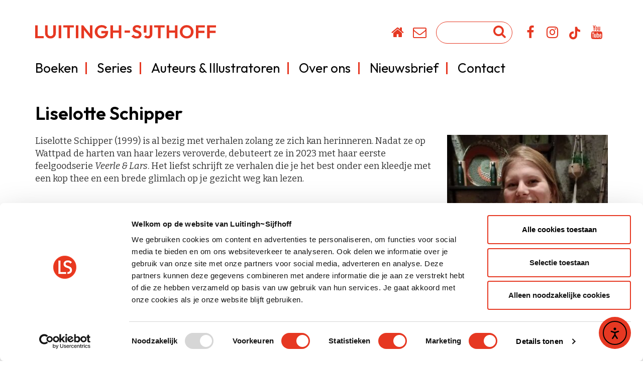

--- FILE ---
content_type: text/html; charset=UTF-8
request_url: https://www.lsuitgeverij.nl/auteur/liselotte-schipper/?bw=hardbacks-paperbacks
body_size: 63473
content:

<!DOCTYPE html>
<html dir="ltr" lang="nl-NL" prefix="og: https://ogp.me/ns#">
<head>
	<!-- Google Tag Manager -->
		<script>(function(w,d,s,l,i){w[l]=w[l]||[];w[l].push({'gtm.start':
	new Date().getTime(),event:'gtm.js'});var f=d.getElementsByTagName(s)[0],
	j=d.createElement(s),dl=l!='dataLayer'?'&l='+l:'';j.async=true;j.src=
	'https://www.googletagmanager.com/gtm.js?id='+i+dl;f.parentNode.insertBefore(j,f);
	})(window,document,'script','dataLayer','GTM-5J95HX2');</script>
		<!-- End Google Tag Manager -->
    <meta name="facebook-domain-verification" content="pd3radeenrq04sene8mgdrd53yvqek" />
	<style>
		/* bootstrap - start */
		html{font-family:sans-serif;-ms-text-size-adjust:100%;-webkit-text-size-adjust:100%}body{margin:0}article,aside,details,figcaption,figure,footer,header,hgroup,main,menu,nav,section,summary{display:block}audio,canvas,progress,video{display:inline-block;vertical-align:baseline}audio:not([controls]){display:none;height:0}[hidden],template{display:none}a{background-color:transparent}a:active,a:hover{outline:0}abbr[title]{border-bottom:1px dotted}b,strong{font-weight:bold}dfn{font-style:italic}h1{font-size:2em;margin:0.67em 0}mark{background:#ff0;color:#000}small{font-size:80%}sub,sup{font-size:75%;line-height:0;position:relative;vertical-align:baseline}sup{top:-0.5em}sub{bottom:-0.25em}img{border:0}svg:not(:root){overflow:hidden}figure{margin:1em 40px}hr{-webkit-box-sizing:content-box;-moz-box-sizing:content-box;box-sizing:content-box;height:0}pre{overflow:auto}code,kbd,pre,samp{font-family:monospace, monospace;font-size:1em}button,input,optgroup,select,textarea{color:inherit;font:inherit;margin:0}button{overflow:visible}button,select{text-transform:none}button,html input[type="button"],input[type="reset"],input[type="submit"]{-webkit-appearance:button;cursor:pointer}button[disabled],html input[disabled]{cursor:default}button::-moz-focus-inner,input::-moz-focus-inner{border:0;padding:0}input{line-height:normal}input[type="checkbox"],input[type="radio"]{-webkit-box-sizing:border-box;-moz-box-sizing:border-box;box-sizing:border-box;padding:0}input[type="number"]::-webkit-inner-spin-button,input[type="number"]::-webkit-outer-spin-button{height:auto}input[type="search"]{-webkit-appearance:textfield;-webkit-box-sizing:content-box;-moz-box-sizing:content-box;box-sizing:content-box}input[type="search"]::-webkit-search-cancel-button,input[type="search"]::-webkit-search-decoration{-webkit-appearance:none}fieldset{border:1px solid #c0c0c0;margin:0 2px;padding:0.35em 0.625em 0.75em}legend{border:0;padding:0}textarea{overflow:auto}optgroup{font-weight:bold}table{border-collapse:collapse;border-spacing:0}td,th{padding:0}*{-webkit-box-sizing:border-box;-moz-box-sizing:border-box;box-sizing:border-box}*:before,*:after{-webkit-box-sizing:border-box;-moz-box-sizing:border-box;box-sizing:border-box}html{font-size:10px;-webkit-tap-highlight-color:rgba(0,0,0,0)}body{font-family:"Helvetica Neue",Helvetica,Arial,sans-serif;font-size:14px;line-height:1.42857143;color:#333;background-color:#fff}input,button,select,textarea{font-family:inherit;font-size:inherit;line-height:inherit}a{color:#337ab7;text-decoration:none}a:hover,a:focus{color:#23527c;text-decoration:underline}a:focus{outline:5px auto -webkit-focus-ring-color;outline-offset:-2px}figure{margin:0}img{vertical-align:middle}.img-responsive{display:block;max-width:100%;height:auto}.img-rounded{border-radius:6px}.img-thumbnail{padding:4px;line-height:1.42857143;background-color:#fff;border:1px solid #ddd;border-radius:4px;-webkit-transition:all .2s ease-in-out;-o-transition:all .2s ease-in-out;transition:all .2s ease-in-out;display:inline-block;max-width:100%;height:auto}.img-circle{border-radius:50%}hr{margin-top:20px;margin-bottom:20px;border:0;border-top:1px solid #eee}.sr-only{position:absolute;width:1px;height:1px;margin:-1px;padding:0;overflow:hidden;clip:rect(0, 0, 0, 0);border:0}.sr-only-focusable:active,.sr-only-focusable:focus{position:static;width:auto;height:auto;margin:0;overflow:visible;clip:auto}[role="button"]{cursor:pointer}.container{margin-right:auto;margin-left:auto;padding-left:15px;padding-right:15px}@media (min-width:768px){.container{width:750px}}@media (min-width:992px){.container{width:970px}}@media (min-width:1200px){.container{width:1170px}}.container-fluid{margin-right:auto;margin-left:auto;padding-left:15px;padding-right:15px}.row{margin-left:-15px;margin-right:-15px}.col-xs-1, .col-sm-1, .col-md-1, .col-lg-1, .col-xs-2, .col-sm-2, .col-md-2, .col-lg-2, .col-xs-3, .col-sm-3, .col-md-3, .col-lg-3, .col-xs-4, .col-sm-4, .col-md-4, .col-lg-4, .col-xs-5, .col-sm-5, .col-md-5, .col-lg-5, .col-xs-6, .col-sm-6, .col-md-6, .col-lg-6, .col-xs-7, .col-sm-7, .col-md-7, .col-lg-7, .col-xs-8, .col-sm-8, .col-md-8, .col-lg-8, .col-xs-9, .col-sm-9, .col-md-9, .col-lg-9, .col-xs-10, .col-sm-10, .col-md-10, .col-lg-10, .col-xs-11, .col-sm-11, .col-md-11, .col-lg-11, .col-xs-12, .col-sm-12, .col-md-12, .col-lg-12{position:relative;min-height:1px;padding-left:15px;padding-right:15px}.col-xs-1, .col-xs-2, .col-xs-3, .col-xs-4, .col-xs-5, .col-xs-6, .col-xs-7, .col-xs-8, .col-xs-9, .col-xs-10, .col-xs-11, .col-xs-12{float:left}.col-xs-12{width:100%}.col-xs-11{width:91.66666667%}.col-xs-10{width:83.33333333%}.col-xs-9{width:75%}.col-xs-8{width:66.66666667%}.col-xs-7{width:58.33333333%}.col-xs-6{width:50%}.col-xs-5{width:41.66666667%}.col-xs-4{width:33.33333333%}.col-xs-3{width:25%}.col-xs-2{width:16.66666667%}.col-xs-1{width:8.33333333%}.col-xs-pull-12{right:100%}.col-xs-pull-11{right:91.66666667%}.col-xs-pull-10{right:83.33333333%}.col-xs-pull-9{right:75%}.col-xs-pull-8{right:66.66666667%}.col-xs-pull-7{right:58.33333333%}.col-xs-pull-6{right:50%}.col-xs-pull-5{right:41.66666667%}.col-xs-pull-4{right:33.33333333%}.col-xs-pull-3{right:25%}.col-xs-pull-2{right:16.66666667%}.col-xs-pull-1{right:8.33333333%}.col-xs-pull-0{right:auto}.col-xs-push-12{left:100%}.col-xs-push-11{left:91.66666667%}.col-xs-push-10{left:83.33333333%}.col-xs-push-9{left:75%}.col-xs-push-8{left:66.66666667%}.col-xs-push-7{left:58.33333333%}.col-xs-push-6{left:50%}.col-xs-push-5{left:41.66666667%}.col-xs-push-4{left:33.33333333%}.col-xs-push-3{left:25%}.col-xs-push-2{left:16.66666667%}.col-xs-push-1{left:8.33333333%}.col-xs-push-0{left:auto}.col-xs-offset-12{margin-left:100%}.col-xs-offset-11{margin-left:91.66666667%}.col-xs-offset-10{margin-left:83.33333333%}.col-xs-offset-9{margin-left:75%}.col-xs-offset-8{margin-left:66.66666667%}.col-xs-offset-7{margin-left:58.33333333%}.col-xs-offset-6{margin-left:50%}.col-xs-offset-5{margin-left:41.66666667%}.col-xs-offset-4{margin-left:33.33333333%}.col-xs-offset-3{margin-left:25%}.col-xs-offset-2{margin-left:16.66666667%}.col-xs-offset-1{margin-left:8.33333333%}.col-xs-offset-0{margin-left:0}@media (min-width:768px){.col-sm-1, .col-sm-2, .col-sm-3, .col-sm-4, .col-sm-5, .col-sm-6, .col-sm-7, .col-sm-8, .col-sm-9, .col-sm-10, .col-sm-11, .col-sm-12{float:left}.col-sm-12{width:100%}.col-sm-11{width:91.66666667%}.col-sm-10{width:83.33333333%}.col-sm-9{width:75%}.col-sm-8{width:66.66666667%}.col-sm-7{width:58.33333333%}.col-sm-6{width:50%}.col-sm-5{width:41.66666667%}.col-sm-4{width:33.33333333%}.col-sm-3{width:25%}.col-sm-2{width:16.66666667%}.col-sm-1{width:8.33333333%}.col-sm-pull-12{right:100%}.col-sm-pull-11{right:91.66666667%}.col-sm-pull-10{right:83.33333333%}.col-sm-pull-9{right:75%}.col-sm-pull-8{right:66.66666667%}.col-sm-pull-7{right:58.33333333%}.col-sm-pull-6{right:50%}.col-sm-pull-5{right:41.66666667%}.col-sm-pull-4{right:33.33333333%}.col-sm-pull-3{right:25%}.col-sm-pull-2{right:16.66666667%}.col-sm-pull-1{right:8.33333333%}.col-sm-pull-0{right:auto}.col-sm-push-12{left:100%}.col-sm-push-11{left:91.66666667%}.col-sm-push-10{left:83.33333333%}.col-sm-push-9{left:75%}.col-sm-push-8{left:66.66666667%}.col-sm-push-7{left:58.33333333%}.col-sm-push-6{left:50%}.col-sm-push-5{left:41.66666667%}.col-sm-push-4{left:33.33333333%}.col-sm-push-3{left:25%}.col-sm-push-2{left:16.66666667%}.col-sm-push-1{left:8.33333333%}.col-sm-push-0{left:auto}.col-sm-offset-12{margin-left:100%}.col-sm-offset-11{margin-left:91.66666667%}.col-sm-offset-10{margin-left:83.33333333%}.col-sm-offset-9{margin-left:75%}.col-sm-offset-8{margin-left:66.66666667%}.col-sm-offset-7{margin-left:58.33333333%}.col-sm-offset-6{margin-left:50%}.col-sm-offset-5{margin-left:41.66666667%}.col-sm-offset-4{margin-left:33.33333333%}.col-sm-offset-3{margin-left:25%}.col-sm-offset-2{margin-left:16.66666667%}.col-sm-offset-1{margin-left:8.33333333%}.col-sm-offset-0{margin-left:0}}@media (min-width:992px){.col-md-1, .col-md-2, .col-md-3, .col-md-4, .col-md-5, .col-md-6, .col-md-7, .col-md-8, .col-md-9, .col-md-10, .col-md-11, .col-md-12{float:left}.col-md-12{width:100%}.col-md-11{width:91.66666667%}.col-md-10{width:83.33333333%}.col-md-9{width:75%}.col-md-8{width:66.66666667%}.col-md-7{width:58.33333333%}.col-md-6{width:50%}.col-md-5{width:41.66666667%}.col-md-4{width:33.33333333%}.col-md-3{width:25%}.col-md-2{width:16.66666667%}.col-md-1{width:8.33333333%}.col-md-pull-12{right:100%}.col-md-pull-11{right:91.66666667%}.col-md-pull-10{right:83.33333333%}.col-md-pull-9{right:75%}.col-md-pull-8{right:66.66666667%}.col-md-pull-7{right:58.33333333%}.col-md-pull-6{right:50%}.col-md-pull-5{right:41.66666667%}.col-md-pull-4{right:33.33333333%}.col-md-pull-3{right:25%}.col-md-pull-2{right:16.66666667%}.col-md-pull-1{right:8.33333333%}.col-md-pull-0{right:auto}.col-md-push-12{left:100%}.col-md-push-11{left:91.66666667%}.col-md-push-10{left:83.33333333%}.col-md-push-9{left:75%}.col-md-push-8{left:66.66666667%}.col-md-push-7{left:58.33333333%}.col-md-push-6{left:50%}.col-md-push-5{left:41.66666667%}.col-md-push-4{left:33.33333333%}.col-md-push-3{left:25%}.col-md-push-2{left:16.66666667%}.col-md-push-1{left:8.33333333%}.col-md-push-0{left:auto}.col-md-offset-12{margin-left:100%}.col-md-offset-11{margin-left:91.66666667%}.col-md-offset-10{margin-left:83.33333333%}.col-md-offset-9{margin-left:75%}.col-md-offset-8{margin-left:66.66666667%}.col-md-offset-7{margin-left:58.33333333%}.col-md-offset-6{margin-left:50%}.col-md-offset-5{margin-left:41.66666667%}.col-md-offset-4{margin-left:33.33333333%}.col-md-offset-3{margin-left:25%}.col-md-offset-2{margin-left:16.66666667%}.col-md-offset-1{margin-left:8.33333333%}.col-md-offset-0{margin-left:0}}@media (min-width:1200px){.col-lg-1, .col-lg-2, .col-lg-3, .col-lg-4, .col-lg-5, .col-lg-6, .col-lg-7, .col-lg-8, .col-lg-9, .col-lg-10, .col-lg-11, .col-lg-12{float:left}.col-lg-12{width:100%}.col-lg-11{width:91.66666667%}.col-lg-10{width:83.33333333%}.col-lg-9{width:75%}.col-lg-8{width:66.66666667%}.col-lg-7{width:58.33333333%}.col-lg-6{width:50%}.col-lg-5{width:41.66666667%}.col-lg-4{width:33.33333333%}.col-lg-3{width:25%}.col-lg-2{width:16.66666667%}.col-lg-1{width:8.33333333%}.col-lg-pull-12{right:100%}.col-lg-pull-11{right:91.66666667%}.col-lg-pull-10{right:83.33333333%}.col-lg-pull-9{right:75%}.col-lg-pull-8{right:66.66666667%}.col-lg-pull-7{right:58.33333333%}.col-lg-pull-6{right:50%}.col-lg-pull-5{right:41.66666667%}.col-lg-pull-4{right:33.33333333%}.col-lg-pull-3{right:25%}.col-lg-pull-2{right:16.66666667%}.col-lg-pull-1{right:8.33333333%}.col-lg-pull-0{right:auto}.col-lg-push-12{left:100%}.col-lg-push-11{left:91.66666667%}.col-lg-push-10{left:83.33333333%}.col-lg-push-9{left:75%}.col-lg-push-8{left:66.66666667%}.col-lg-push-7{left:58.33333333%}.col-lg-push-6{left:50%}.col-lg-push-5{left:41.66666667%}.col-lg-push-4{left:33.33333333%}.col-lg-push-3{left:25%}.col-lg-push-2{left:16.66666667%}.col-lg-push-1{left:8.33333333%}.col-lg-push-0{left:auto}.col-lg-offset-12{margin-left:100%}.col-lg-offset-11{margin-left:91.66666667%}.col-lg-offset-10{margin-left:83.33333333%}.col-lg-offset-9{margin-left:75%}.col-lg-offset-8{margin-left:66.66666667%}.col-lg-offset-7{margin-left:58.33333333%}.col-lg-offset-6{margin-left:50%}.col-lg-offset-5{margin-left:41.66666667%}.col-lg-offset-4{margin-left:33.33333333%}.col-lg-offset-3{margin-left:25%}.col-lg-offset-2{margin-left:16.66666667%}.col-lg-offset-1{margin-left:8.33333333%}.col-lg-offset-0{margin-left:0}}.clearfix:before,.clearfix:after,.container:before,.container:after,.container-fluid:before,.container-fluid:after,.row:before,.row:after{content:" ";display:table}.clearfix:after,.container:after,.container-fluid:after,.row:after{clear:both}.center-block{display:block;margin-left:auto;margin-right:auto}.pull-right{float:right !important}.pull-left{float:left !important}.hide{display:none !important}.show{display:block !important}.invisible{visibility:hidden}.text-hide{font:0/0 a;color:transparent;text-shadow:none;background-color:transparent;border:0}.hidden{display:none !important}.affix{position:fixed}
		/* bootstrap - end */
		
		/* Small devices (tablets, 768px and up) */
		@media (min-width: 768px) {
			#header_slider { display: block; }
		}

		/* Medium devices (desktops, 992px and up) */
		@media (min-width: 992px) {
			.desktop_only { display: block; }
			
		}	

		/* Large devices (large desktops, 1200px and up) */
		@media (min-width: 1200px) {
		}
		
    </style>
	
	<meta charset="UTF-8" />
	<meta name="viewport" content="width=device-width, initial-scale=1" />
			<meta name="description" content="Liselotte Schipper (1999) is al bezig met verhalen zolang ze zich kan herinneren. Nadat ze op Wattpad de harten van haar lezers veroverde, debuteert ze in 2023 met haar eerste feelgoodserie Veerle &amp; Lars. Het liefst schrijft ze verhalen die je het best onder een kleedje met een kop thee en een brede glimlach op je gezicht weg kan lezen." />
		
	
	<title>Luitingh-Sijthoff | Liselotte schipper	
    </title>
	<link rel="shortcut icon" href="https://www.lsuitgeverij.nl/wp-content/themes/lsamsterdam_2024/images/favicon.ico" /> 
	<link rel="stylesheet" href="https://www.lsuitgeverij.nl/wp-content/themes/lsamsterdam_2024/css/jquery.modal.css">
	<link rel="stylesheet" type="text/css" href="https://www.lsuitgeverij.nl/wp-content/themes/lsamsterdam_2024/style.css"/>
	<link href="https://www.lsuitgeverij.nl/wp-content/themes/lsamsterdam_2024/css/print.css" rel="stylesheet">
	<link href="https://www.lsuitgeverij.nl/wp-content/themes/lsamsterdam_2024/css/font-awesome.min.css" rel="stylesheet">
	<link rel="stylesheet" href="https://www.lsuitgeverij.nl/wp-content/themes/lsamsterdam_2024/boekdb/styles.css" type="text/css" />
	<link rel="stylesheet" href="https://www.lsuitgeverij.nl/wp-content/themes/lsamsterdam_2024/css/slick.css" type="text/css"/>
	<!-- // Add the new slick-theme.css if you want the default styling -->
	<link rel="stylesheet" href="https://www.lsuitgeverij.nl/wp-content/themes/lsamsterdam_2024/css/slick-theme.css" type="text/css"/>
	<!--<link href="https://fonts.googleapis.com/css?family=Bubblegum+Sans&display=swap" rel="stylesheet">-->
	
	<link rel="preconnect" href="https://fonts.googleapis.com">
	<link rel="preconnect" href="https://fonts.gstatic.com" crossorigin>
	<link href="https://fonts.googleapis.com/css2?family=Bitter:ital@0;1&family=Outfit:wght@400;600&display=swap" rel="stylesheet">
	
	
		<!--<meta property="og:title" content="Ambo|Anthos uitgevers - Liselotte schipper" />-->
		<meta property="og:url" content="https://www.lsuitgeverij.nl/auteur/liselotte-schipper/?bw=hardbacks-paperbacks" />

		
		<!-- All in One SEO 4.9.2 - aioseo.com -->
	<meta name="robots" content="max-image-preview:large" />
	<link rel="canonical" href="https://www.lsuitgeverij.nl/auteur/liselotte-schipper/" />
	<meta name="generator" content="All in One SEO (AIOSEO) 4.9.2" />
		<script type="application/ld+json" class="aioseo-schema">
			{"@context":"https:\/\/schema.org","@graph":[{"@type":"BreadcrumbList","@id":"https:\/\/www.lsuitgeverij.nl\/auteur\/liselotte-schipper\/#breadcrumblist","itemListElement":[{"@type":"ListItem","@id":"https:\/\/www.lsuitgeverij.nl#listItem","position":1,"name":"Home","item":"https:\/\/www.lsuitgeverij.nl","nextItem":{"@type":"ListItem","@id":"https:\/\/www.lsuitgeverij.nl\/auteur\/liselotte-schipper\/#listItem","name":"Liselotte Schipper"}},{"@type":"ListItem","@id":"https:\/\/www.lsuitgeverij.nl\/auteur\/liselotte-schipper\/#listItem","position":2,"name":"Liselotte Schipper","previousItem":{"@type":"ListItem","@id":"https:\/\/www.lsuitgeverij.nl#listItem","name":"Home"}}]},{"@type":"CollectionPage","@id":"https:\/\/www.lsuitgeverij.nl\/auteur\/liselotte-schipper\/#collectionpage","url":"https:\/\/www.lsuitgeverij.nl\/auteur\/liselotte-schipper\/","name":"Liselotte Schipper - Luitingh-Sijthoff","inLanguage":"nl-NL","isPartOf":{"@id":"https:\/\/www.lsuitgeverij.nl\/#website"},"breadcrumb":{"@id":"https:\/\/www.lsuitgeverij.nl\/auteur\/liselotte-schipper\/#breadcrumblist"}},{"@type":"Organization","@id":"https:\/\/www.lsuitgeverij.nl\/#organization","name":"Luitingh-Sijthoff","description":"Bij LS geven we romans, thrillers, fantasy-boeken, non-fictietitels en kinderboeken uit.","url":"https:\/\/www.lsuitgeverij.nl\/"},{"@type":"WebSite","@id":"https:\/\/www.lsuitgeverij.nl\/#website","url":"https:\/\/www.lsuitgeverij.nl\/","name":"Luitingh-Sijthoff","description":"Bij LS geven we romans, thrillers, fantasy-boeken, non-fictietitels en kinderboeken uit.","inLanguage":"nl-NL","publisher":{"@id":"https:\/\/www.lsuitgeverij.nl\/#organization"}}]}
		</script>
		<!-- All in One SEO -->

<meta name="dlm-version" content="5.1.6">
	<!-- This site is optimized with the Yoast SEO plugin v26.6 - https://yoast.com/wordpress/plugins/seo/ -->
	<link rel="canonical" href="https://www.lsuitgeverij.nl/auteur/liselotte-schipper/" />
	<meta property="og:locale" content="nl_NL" />
	<meta property="og:type" content="article" />
	<meta property="og:title" content="Liselotte Schipper Archieven - Luitingh-Sijthoff" />
	<meta property="og:url" content="https://www.lsuitgeverij.nl/auteur/liselotte-schipper/" />
	<meta property="og:site_name" content="Luitingh-Sijthoff" />
	<meta name="twitter:card" content="summary_large_image" />
	<script type="application/ld+json" class="yoast-schema-graph">{"@context":"https://schema.org","@graph":[{"@type":"CollectionPage","@id":"https://www.lsuitgeverij.nl/auteur/liselotte-schipper/","url":"https://www.lsuitgeverij.nl/auteur/liselotte-schipper/","name":"Liselotte Schipper Archieven - Luitingh-Sijthoff","isPartOf":{"@id":"https://www.lsuitgeverij.nl/#website"},"primaryImageOfPage":{"@id":"https://www.lsuitgeverij.nl/auteur/liselotte-schipper/#primaryimage"},"image":{"@id":"https://www.lsuitgeverij.nl/auteur/liselotte-schipper/#primaryimage"},"thumbnailUrl":"https://www.lsuitgeverij.nl/wp-content/uploads/2024/03/9789021041087_frontcover_original.jpg","breadcrumb":{"@id":"https://www.lsuitgeverij.nl/auteur/liselotte-schipper/#breadcrumb"},"inLanguage":"nl-NL"},{"@type":"ImageObject","inLanguage":"nl-NL","@id":"https://www.lsuitgeverij.nl/auteur/liselotte-schipper/#primaryimage","url":"https://www.lsuitgeverij.nl/wp-content/uploads/2024/03/9789021041087_frontcover_original.jpg","contentUrl":"https://www.lsuitgeverij.nl/wp-content/uploads/2024/03/9789021041087_frontcover_original.jpg","width":829,"height":1270},{"@type":"BreadcrumbList","@id":"https://www.lsuitgeverij.nl/auteur/liselotte-schipper/#breadcrumb","itemListElement":[{"@type":"ListItem","position":1,"name":"Home","item":"https://www.lsuitgeverij.nl/"},{"@type":"ListItem","position":2,"name":"Liselotte Schipper"}]},{"@type":"WebSite","@id":"https://www.lsuitgeverij.nl/#website","url":"https://www.lsuitgeverij.nl/","name":"Luitingh-Sijthoff","description":"Bij LS geven we romans, thrillers, fantasy-boeken, non-fictietitels en kinderboeken uit.","publisher":{"@id":"https://www.lsuitgeverij.nl/#organization"},"potentialAction":[{"@type":"SearchAction","target":{"@type":"EntryPoint","urlTemplate":"https://www.lsuitgeverij.nl/?s={search_term_string}"},"query-input":{"@type":"PropertyValueSpecification","valueRequired":true,"valueName":"search_term_string"}}],"inLanguage":"nl-NL"},{"@type":"Organization","@id":"https://www.lsuitgeverij.nl/#organization","name":"Luitingh-Sijthoff","url":"https://www.lsuitgeverij.nl/","logo":{"@type":"ImageObject","inLanguage":"nl-NL","@id":"https://www.lsuitgeverij.nl/#/schema/logo/image/","url":"https://www.lsuitgeverij.nl/wp-content/uploads/2017/06/logo_luitingh_sijthoff_mobile.png","contentUrl":"https://www.lsuitgeverij.nl/wp-content/uploads/2017/06/logo_luitingh_sijthoff_mobile.png","width":360,"height":140,"caption":"Luitingh-Sijthoff"},"image":{"@id":"https://www.lsuitgeverij.nl/#/schema/logo/image/"}}]}</script>
	<!-- / Yoast SEO plugin. -->


<link rel='dns-prefetch' href='//cdn.elementor.com' />
<link href='https://fonts.gstatic.com' crossorigin rel='preconnect' />
<link rel="alternate" type="application/rss+xml" title="Luitingh-Sijthoff &raquo; Liselotte Schipper Auteur feed" href="https://www.lsuitgeverij.nl/auteur/liselotte-schipper/feed/" />
<style id='wp-img-auto-sizes-contain-inline-css' type='text/css'>
img:is([sizes=auto i],[sizes^="auto," i]){contain-intrinsic-size:3000px 1500px}
/*# sourceURL=wp-img-auto-sizes-contain-inline-css */
</style>
<link rel='stylesheet' id='sbi_styles-css' href='https://www.lsuitgeverij.nl/wp-content/plugins/instagram-feed/css/sbi-styles.min.css?ver=6.10.0' type='text/css' media='all' />
<style id='wp-block-library-inline-css' type='text/css'>
:root{--wp-block-synced-color:#7a00df;--wp-block-synced-color--rgb:122,0,223;--wp-bound-block-color:var(--wp-block-synced-color);--wp-editor-canvas-background:#ddd;--wp-admin-theme-color:#007cba;--wp-admin-theme-color--rgb:0,124,186;--wp-admin-theme-color-darker-10:#006ba1;--wp-admin-theme-color-darker-10--rgb:0,107,160.5;--wp-admin-theme-color-darker-20:#005a87;--wp-admin-theme-color-darker-20--rgb:0,90,135;--wp-admin-border-width-focus:2px}@media (min-resolution:192dpi){:root{--wp-admin-border-width-focus:1.5px}}.wp-element-button{cursor:pointer}:root .has-very-light-gray-background-color{background-color:#eee}:root .has-very-dark-gray-background-color{background-color:#313131}:root .has-very-light-gray-color{color:#eee}:root .has-very-dark-gray-color{color:#313131}:root .has-vivid-green-cyan-to-vivid-cyan-blue-gradient-background{background:linear-gradient(135deg,#00d084,#0693e3)}:root .has-purple-crush-gradient-background{background:linear-gradient(135deg,#34e2e4,#4721fb 50%,#ab1dfe)}:root .has-hazy-dawn-gradient-background{background:linear-gradient(135deg,#faaca8,#dad0ec)}:root .has-subdued-olive-gradient-background{background:linear-gradient(135deg,#fafae1,#67a671)}:root .has-atomic-cream-gradient-background{background:linear-gradient(135deg,#fdd79a,#004a59)}:root .has-nightshade-gradient-background{background:linear-gradient(135deg,#330968,#31cdcf)}:root .has-midnight-gradient-background{background:linear-gradient(135deg,#020381,#2874fc)}:root{--wp--preset--font-size--normal:16px;--wp--preset--font-size--huge:42px}.has-regular-font-size{font-size:1em}.has-larger-font-size{font-size:2.625em}.has-normal-font-size{font-size:var(--wp--preset--font-size--normal)}.has-huge-font-size{font-size:var(--wp--preset--font-size--huge)}.has-text-align-center{text-align:center}.has-text-align-left{text-align:left}.has-text-align-right{text-align:right}.has-fit-text{white-space:nowrap!important}#end-resizable-editor-section{display:none}.aligncenter{clear:both}.items-justified-left{justify-content:flex-start}.items-justified-center{justify-content:center}.items-justified-right{justify-content:flex-end}.items-justified-space-between{justify-content:space-between}.screen-reader-text{border:0;clip-path:inset(50%);height:1px;margin:-1px;overflow:hidden;padding:0;position:absolute;width:1px;word-wrap:normal!important}.screen-reader-text:focus{background-color:#ddd;clip-path:none;color:#444;display:block;font-size:1em;height:auto;left:5px;line-height:normal;padding:15px 23px 14px;text-decoration:none;top:5px;width:auto;z-index:100000}html :where(.has-border-color){border-style:solid}html :where([style*=border-top-color]){border-top-style:solid}html :where([style*=border-right-color]){border-right-style:solid}html :where([style*=border-bottom-color]){border-bottom-style:solid}html :where([style*=border-left-color]){border-left-style:solid}html :where([style*=border-width]){border-style:solid}html :where([style*=border-top-width]){border-top-style:solid}html :where([style*=border-right-width]){border-right-style:solid}html :where([style*=border-bottom-width]){border-bottom-style:solid}html :where([style*=border-left-width]){border-left-style:solid}html :where(img[class*=wp-image-]){height:auto;max-width:100%}:where(figure){margin:0 0 1em}html :where(.is-position-sticky){--wp-admin--admin-bar--position-offset:var(--wp-admin--admin-bar--height,0px)}@media screen and (max-width:600px){html :where(.is-position-sticky){--wp-admin--admin-bar--position-offset:0px}}

/*# sourceURL=wp-block-library-inline-css */
</style><style id='global-styles-inline-css' type='text/css'>
:root{--wp--preset--aspect-ratio--square: 1;--wp--preset--aspect-ratio--4-3: 4/3;--wp--preset--aspect-ratio--3-4: 3/4;--wp--preset--aspect-ratio--3-2: 3/2;--wp--preset--aspect-ratio--2-3: 2/3;--wp--preset--aspect-ratio--16-9: 16/9;--wp--preset--aspect-ratio--9-16: 9/16;--wp--preset--color--black: #000000;--wp--preset--color--cyan-bluish-gray: #abb8c3;--wp--preset--color--white: #ffffff;--wp--preset--color--pale-pink: #f78da7;--wp--preset--color--vivid-red: #cf2e2e;--wp--preset--color--luminous-vivid-orange: #ff6900;--wp--preset--color--luminous-vivid-amber: #fcb900;--wp--preset--color--light-green-cyan: #7bdcb5;--wp--preset--color--vivid-green-cyan: #00d084;--wp--preset--color--pale-cyan-blue: #8ed1fc;--wp--preset--color--vivid-cyan-blue: #0693e3;--wp--preset--color--vivid-purple: #9b51e0;--wp--preset--gradient--vivid-cyan-blue-to-vivid-purple: linear-gradient(135deg,rgb(6,147,227) 0%,rgb(155,81,224) 100%);--wp--preset--gradient--light-green-cyan-to-vivid-green-cyan: linear-gradient(135deg,rgb(122,220,180) 0%,rgb(0,208,130) 100%);--wp--preset--gradient--luminous-vivid-amber-to-luminous-vivid-orange: linear-gradient(135deg,rgb(252,185,0) 0%,rgb(255,105,0) 100%);--wp--preset--gradient--luminous-vivid-orange-to-vivid-red: linear-gradient(135deg,rgb(255,105,0) 0%,rgb(207,46,46) 100%);--wp--preset--gradient--very-light-gray-to-cyan-bluish-gray: linear-gradient(135deg,rgb(238,238,238) 0%,rgb(169,184,195) 100%);--wp--preset--gradient--cool-to-warm-spectrum: linear-gradient(135deg,rgb(74,234,220) 0%,rgb(151,120,209) 20%,rgb(207,42,186) 40%,rgb(238,44,130) 60%,rgb(251,105,98) 80%,rgb(254,248,76) 100%);--wp--preset--gradient--blush-light-purple: linear-gradient(135deg,rgb(255,206,236) 0%,rgb(152,150,240) 100%);--wp--preset--gradient--blush-bordeaux: linear-gradient(135deg,rgb(254,205,165) 0%,rgb(254,45,45) 50%,rgb(107,0,62) 100%);--wp--preset--gradient--luminous-dusk: linear-gradient(135deg,rgb(255,203,112) 0%,rgb(199,81,192) 50%,rgb(65,88,208) 100%);--wp--preset--gradient--pale-ocean: linear-gradient(135deg,rgb(255,245,203) 0%,rgb(182,227,212) 50%,rgb(51,167,181) 100%);--wp--preset--gradient--electric-grass: linear-gradient(135deg,rgb(202,248,128) 0%,rgb(113,206,126) 100%);--wp--preset--gradient--midnight: linear-gradient(135deg,rgb(2,3,129) 0%,rgb(40,116,252) 100%);--wp--preset--font-size--small: 13px;--wp--preset--font-size--medium: 20px;--wp--preset--font-size--large: 36px;--wp--preset--font-size--x-large: 42px;--wp--preset--spacing--20: 0.44rem;--wp--preset--spacing--30: 0.67rem;--wp--preset--spacing--40: 1rem;--wp--preset--spacing--50: 1.5rem;--wp--preset--spacing--60: 2.25rem;--wp--preset--spacing--70: 3.38rem;--wp--preset--spacing--80: 5.06rem;--wp--preset--shadow--natural: 6px 6px 9px rgba(0, 0, 0, 0.2);--wp--preset--shadow--deep: 12px 12px 50px rgba(0, 0, 0, 0.4);--wp--preset--shadow--sharp: 6px 6px 0px rgba(0, 0, 0, 0.2);--wp--preset--shadow--outlined: 6px 6px 0px -3px rgb(255, 255, 255), 6px 6px rgb(0, 0, 0);--wp--preset--shadow--crisp: 6px 6px 0px rgb(0, 0, 0);}:where(.is-layout-flex){gap: 0.5em;}:where(.is-layout-grid){gap: 0.5em;}body .is-layout-flex{display: flex;}.is-layout-flex{flex-wrap: wrap;align-items: center;}.is-layout-flex > :is(*, div){margin: 0;}body .is-layout-grid{display: grid;}.is-layout-grid > :is(*, div){margin: 0;}:where(.wp-block-columns.is-layout-flex){gap: 2em;}:where(.wp-block-columns.is-layout-grid){gap: 2em;}:where(.wp-block-post-template.is-layout-flex){gap: 1.25em;}:where(.wp-block-post-template.is-layout-grid){gap: 1.25em;}.has-black-color{color: var(--wp--preset--color--black) !important;}.has-cyan-bluish-gray-color{color: var(--wp--preset--color--cyan-bluish-gray) !important;}.has-white-color{color: var(--wp--preset--color--white) !important;}.has-pale-pink-color{color: var(--wp--preset--color--pale-pink) !important;}.has-vivid-red-color{color: var(--wp--preset--color--vivid-red) !important;}.has-luminous-vivid-orange-color{color: var(--wp--preset--color--luminous-vivid-orange) !important;}.has-luminous-vivid-amber-color{color: var(--wp--preset--color--luminous-vivid-amber) !important;}.has-light-green-cyan-color{color: var(--wp--preset--color--light-green-cyan) !important;}.has-vivid-green-cyan-color{color: var(--wp--preset--color--vivid-green-cyan) !important;}.has-pale-cyan-blue-color{color: var(--wp--preset--color--pale-cyan-blue) !important;}.has-vivid-cyan-blue-color{color: var(--wp--preset--color--vivid-cyan-blue) !important;}.has-vivid-purple-color{color: var(--wp--preset--color--vivid-purple) !important;}.has-black-background-color{background-color: var(--wp--preset--color--black) !important;}.has-cyan-bluish-gray-background-color{background-color: var(--wp--preset--color--cyan-bluish-gray) !important;}.has-white-background-color{background-color: var(--wp--preset--color--white) !important;}.has-pale-pink-background-color{background-color: var(--wp--preset--color--pale-pink) !important;}.has-vivid-red-background-color{background-color: var(--wp--preset--color--vivid-red) !important;}.has-luminous-vivid-orange-background-color{background-color: var(--wp--preset--color--luminous-vivid-orange) !important;}.has-luminous-vivid-amber-background-color{background-color: var(--wp--preset--color--luminous-vivid-amber) !important;}.has-light-green-cyan-background-color{background-color: var(--wp--preset--color--light-green-cyan) !important;}.has-vivid-green-cyan-background-color{background-color: var(--wp--preset--color--vivid-green-cyan) !important;}.has-pale-cyan-blue-background-color{background-color: var(--wp--preset--color--pale-cyan-blue) !important;}.has-vivid-cyan-blue-background-color{background-color: var(--wp--preset--color--vivid-cyan-blue) !important;}.has-vivid-purple-background-color{background-color: var(--wp--preset--color--vivid-purple) !important;}.has-black-border-color{border-color: var(--wp--preset--color--black) !important;}.has-cyan-bluish-gray-border-color{border-color: var(--wp--preset--color--cyan-bluish-gray) !important;}.has-white-border-color{border-color: var(--wp--preset--color--white) !important;}.has-pale-pink-border-color{border-color: var(--wp--preset--color--pale-pink) !important;}.has-vivid-red-border-color{border-color: var(--wp--preset--color--vivid-red) !important;}.has-luminous-vivid-orange-border-color{border-color: var(--wp--preset--color--luminous-vivid-orange) !important;}.has-luminous-vivid-amber-border-color{border-color: var(--wp--preset--color--luminous-vivid-amber) !important;}.has-light-green-cyan-border-color{border-color: var(--wp--preset--color--light-green-cyan) !important;}.has-vivid-green-cyan-border-color{border-color: var(--wp--preset--color--vivid-green-cyan) !important;}.has-pale-cyan-blue-border-color{border-color: var(--wp--preset--color--pale-cyan-blue) !important;}.has-vivid-cyan-blue-border-color{border-color: var(--wp--preset--color--vivid-cyan-blue) !important;}.has-vivid-purple-border-color{border-color: var(--wp--preset--color--vivid-purple) !important;}.has-vivid-cyan-blue-to-vivid-purple-gradient-background{background: var(--wp--preset--gradient--vivid-cyan-blue-to-vivid-purple) !important;}.has-light-green-cyan-to-vivid-green-cyan-gradient-background{background: var(--wp--preset--gradient--light-green-cyan-to-vivid-green-cyan) !important;}.has-luminous-vivid-amber-to-luminous-vivid-orange-gradient-background{background: var(--wp--preset--gradient--luminous-vivid-amber-to-luminous-vivid-orange) !important;}.has-luminous-vivid-orange-to-vivid-red-gradient-background{background: var(--wp--preset--gradient--luminous-vivid-orange-to-vivid-red) !important;}.has-very-light-gray-to-cyan-bluish-gray-gradient-background{background: var(--wp--preset--gradient--very-light-gray-to-cyan-bluish-gray) !important;}.has-cool-to-warm-spectrum-gradient-background{background: var(--wp--preset--gradient--cool-to-warm-spectrum) !important;}.has-blush-light-purple-gradient-background{background: var(--wp--preset--gradient--blush-light-purple) !important;}.has-blush-bordeaux-gradient-background{background: var(--wp--preset--gradient--blush-bordeaux) !important;}.has-luminous-dusk-gradient-background{background: var(--wp--preset--gradient--luminous-dusk) !important;}.has-pale-ocean-gradient-background{background: var(--wp--preset--gradient--pale-ocean) !important;}.has-electric-grass-gradient-background{background: var(--wp--preset--gradient--electric-grass) !important;}.has-midnight-gradient-background{background: var(--wp--preset--gradient--midnight) !important;}.has-small-font-size{font-size: var(--wp--preset--font-size--small) !important;}.has-medium-font-size{font-size: var(--wp--preset--font-size--medium) !important;}.has-large-font-size{font-size: var(--wp--preset--font-size--large) !important;}.has-x-large-font-size{font-size: var(--wp--preset--font-size--x-large) !important;}
/*# sourceURL=global-styles-inline-css */
</style>

<style id='classic-theme-styles-inline-css' type='text/css'>
/*! This file is auto-generated */
.wp-block-button__link{color:#fff;background-color:#32373c;border-radius:9999px;box-shadow:none;text-decoration:none;padding:calc(.667em + 2px) calc(1.333em + 2px);font-size:1.125em}.wp-block-file__button{background:#32373c;color:#fff;text-decoration:none}
/*# sourceURL=/wp-includes/css/classic-themes.min.css */
</style>
<link rel='stylesheet' id='wp-bootstrap-blocks-styles-css' href='https://www.lsuitgeverij.nl/wp-content/plugins/wp-bootstrap-blocks/build/style-index.css?ver=5.2.1' type='text/css' media='all' />
<link rel='stylesheet' id='wp-components-css' href='https://www.lsuitgeverij.nl/wp-includes/css/dist/components/style.min.css?ver=6.9' type='text/css' media='all' />
<link rel='stylesheet' id='wp-preferences-css' href='https://www.lsuitgeverij.nl/wp-includes/css/dist/preferences/style.min.css?ver=6.9' type='text/css' media='all' />
<link rel='stylesheet' id='wp-block-editor-css' href='https://www.lsuitgeverij.nl/wp-includes/css/dist/block-editor/style.min.css?ver=6.9' type='text/css' media='all' />
<link rel='stylesheet' id='popup-maker-block-library-style-css' href='https://www.lsuitgeverij.nl/wp-content/plugins/popup-maker/dist/packages/block-library-style.css?ver=dbea705cfafe089d65f1' type='text/css' media='all' />
<link rel='stylesheet' id='ea11y-widget-fonts-css' href='https://www.lsuitgeverij.nl/wp-content/plugins/pojo-accessibility/assets/build/fonts.css?ver=3.9.1' type='text/css' media='all' />
<link rel='stylesheet' id='ea11y-skip-link-css' href='https://www.lsuitgeverij.nl/wp-content/plugins/pojo-accessibility/assets/build/skip-link.css?ver=3.9.1' type='text/css' media='all' />
<script type="text/javascript" src="https://www.lsuitgeverij.nl/wp-includes/js/jquery/jquery.min.js?ver=3.7.1" id="jquery-core-js"></script>
<script type="text/javascript" src="https://www.lsuitgeverij.nl/wp-includes/js/jquery/jquery-migrate.min.js?ver=3.4.1" id="jquery-migrate-js"></script>
<link rel="https://api.w.org/" href="https://www.lsuitgeverij.nl/wp-json/" /><link rel="icon" href="https://www.lsuitgeverij.nl/wp-content/uploads/2024/01/cropped-favicon-32x32.png" sizes="32x32" />
<link rel="icon" href="https://www.lsuitgeverij.nl/wp-content/uploads/2024/01/cropped-favicon-192x192.png" sizes="192x192" />
<link rel="apple-touch-icon" href="https://www.lsuitgeverij.nl/wp-content/uploads/2024/01/cropped-favicon-180x180.png" />
<meta name="msapplication-TileImage" content="https://www.lsuitgeverij.nl/wp-content/uploads/2024/01/cropped-favicon-270x270.png" />
	
	
	
</head>
<body>
	<header>
		<div class="container">
			<div class="row">
				<div class="col-md-4" id="logo_holder">
					<div id="menu_mobile">
						<div id="hamburger_icon"><i class="fa fa-bars fa-fw fa-2x" aria-hidden="true"></i></div>
					</div>
					<a href="https://www.lsuitgeverij.nl/"><img src="https://www.lsuitgeverij.nl/wp-content/themes/lsamsterdam_2024/images/logo_luitingh_sijthoff.svg" width="360" height="140" alt="Luitingh-Sijthoff" id="logo_luitingh_sijthoff" class="image_responsive desktop_only"/><img src="https://www.lsuitgeverij.nl/wp-content/themes/lsamsterdam_2024/images/logo_luitingh_sijthoff.svg" width="360" height="140" alt="Luitingh-Sijthoff" id="logo_luitingh_sijthoff_mobile" class="image_responsive"/></a></div>
				<div class="col-md-8" id="icons_holder">
					<ul id="icons_site">
						<li class="first_li no_border"><a href="https://www.lsuitgeverij.nl/" aria-label="Homepage"><i class="fa fa-home fa-fw"></i></a></li>
						<li class="no_border"><a href="https://www.lsuitgeverij.nl/contact" aria-label="Contact"><i class="fa fa-envelope-o fa-fw"></i></a></li>
						<li class="search_holder">
							<form action="https://www.lsuitgeverij.nl/" method="get" id="search_header_form">
							<ul id="search_header_form_ul">
								<li id="search_header_field"><input type="text" name="s" id="search_header_text" value="" aria-label="Zoeken" /></li> 
								<li><i class="fa fa-search fa-fw" id="search_header_button" onClick="document.forms['search_header_form'].submit();"></i></li>
							</ul>
							</form>
						</li>
					</ul>
					<ul id="icons_social">
						<li class="first_li"><a href="https://nl-nl.facebook.com/lsamsterdam" target="_blank" aria-label="Facebook"><i class="fa fa-facebook fa-fw"></i></a></li>
						<li><a href="https://instagram.com/lsamsterdam" target="_blank" aria-label="Instagram"><i class="fa fa-instagram fa-fw"></i></a></li>
						<li><a href="https://www.tiktok.com/@lsamsterdam" target="_blank" aria-label="TikTok"><svg xmlns="http://www.w3.org/2000/svg" height="30px" width="22px" viewBox="0 0 448 512"><path d="M448 209.9a210.1 210.1 0 0 1 -122.8-39.3V349.4A162.6 162.6 0 1 1 185 188.3V278.2a74.6 74.6 0 1 0 52.2 71.2V0l88 0a121.2 121.2 0 0 0 1.9 22.2h0A122.2 122.2 0 0 0 381 102.4a121.4 121.4 0 0 0 67 20.1z"/></svg><!--<img src="https://www.lsuitgeverij.nl/wp-content/themes/lsamsterdam_2024/images/icon_tiktok.svg" alt="Tik Tok" width="22"/>--></a></li>
						<li><a href="https://www.youtube.com/user/lsamsterdam" target="_blank" aria-label="youtube"><i class="fa fa-youtube fa-fw"></i></a></li>
					</ul>	

				</div>

			</div>

			<div class="row">
				<div class="col-md-12">
					<nav><div class="menu-main-menu-container"><ul id="menu-main-menu" class="menu"><li id="menu-item-14" class="menu-item menu-item-type-post_type menu-item-object-page menu-item-has-children menu-item-14"><a href="https://www.lsuitgeverij.nl/boeken/">Boeken</a>
<ul class="sub-menu">
	<li id="menu-item-802" class="menu-item menu-item-type-post_type menu-item-object-page menu-item-802"><a href="https://www.lsuitgeverij.nl/boeken/verwacht/">Verwacht</a></li>
	<li id="menu-item-9897" class="menu-item menu-item-type-post_type menu-item-object-page menu-item-9897"><a href="https://www.lsuitgeverij.nl/e-book-acties/">E-book acties</a></li>
	<li id="menu-item-806" class="menu-item menu-item-type-post_type menu-item-object-page menu-item-806"><a href="https://www.lsuitgeverij.nl/boeken/aanbiedingsfolder/">Aanbiedingsfolder</a></li>
</ul>
</li>
<li id="menu-item-57102" class="menu-item menu-item-type-post_type menu-item-object-page menu-item-57102"><a href="https://www.lsuitgeverij.nl/series/">Series</a></li>
<li id="menu-item-53" class="menu-item menu-item-type-post_type menu-item-object-page menu-item-53"><a href="https://www.lsuitgeverij.nl/auteurs-illustratoren/">Auteurs &#038; Illustratoren</a></li>
<li id="menu-item-138" class="menu-item menu-item-type-post_type menu-item-object-page menu-item-has-children menu-item-138"><a href="https://www.lsuitgeverij.nl/over-ons/">Over ons</a>
<ul class="sub-menu">
	<li id="menu-item-234" class="menu-item menu-item-type-post_type menu-item-object-page menu-item-234"><a href="https://www.lsuitgeverij.nl/over-ons/">Algemene info</a></li>
	<li id="menu-item-61942" class="menu-item menu-item-type-post_type menu-item-object-page menu-item-61942"><a href="https://www.lsuitgeverij.nl/wie-is-wie/">Wie is wie</a></li>
	<li id="menu-item-73148" class="menu-item menu-item-type-custom menu-item-object-custom menu-item-73148"><a href="/vacatures/">Vacatures</a></li>
	<li id="menu-item-73134" class="menu-item menu-item-type-custom menu-item-object-custom menu-item-73134"><a href="/stages/">Stages</a></li>
</ul>
</li>
<li id="menu-item-112" class="menu-item menu-item-type-post_type menu-item-object-page menu-item-112"><a href="https://www.lsuitgeverij.nl/nieuwsbrief/">Nieuwsbrief</a></li>
<li id="menu-item-146" class="menu-item menu-item-type-post_type menu-item-object-page menu-item-has-children menu-item-146"><a href="https://www.lsuitgeverij.nl/contact/">Contact</a>
<ul class="sub-menu">
	<li id="menu-item-232" class="menu-item menu-item-type-post_type menu-item-object-page menu-item-232"><a href="https://www.lsuitgeverij.nl/contact/">Contactgegevens</a></li>
	<li id="menu-item-243" class="menu-item menu-item-type-post_type menu-item-object-page menu-item-243"><a href="https://www.lsuitgeverij.nl/contact/manuscripten/">Manuscripten</a></li>
	<li id="menu-item-233" class="menu-item menu-item-type-post_type menu-item-object-page menu-item-233"><a href="https://www.lsuitgeverij.nl/contact/foreign-rights/">Foreign rights</a></li>
	<li id="menu-item-239" class="menu-item menu-item-type-post_type menu-item-object-page menu-item-239"><a href="https://www.lsuitgeverij.nl/contact/veelgestelde-vragen/">Veelgestelde vragen</a></li>
</ul>
</li>
</ul></div></nav>
				</div>
			</div>
		</div>
	</header>
<main id="content">
<div class="container">
	<!--<div class="row">
		<div class="col-md-12"><div id="breadcrumbs"><span><span><a href="https://www.lsuitgeverij.nl/" >Home</a> &gt; <span><a href="https://www.lsuitgeverij.nl/auteurs/" >Auteurs</a> &gt; <span class="breadcrumb_last" aria-current="page">Liselotte Schipper</span></span></span></span></div></div>
	</div>-->
	<div class="row boekdb_v2_row_author_detail">
		<div class="col-md-12 col_title"><h1>Liselotte Schipper</h1></div>
		<div class="col-md-12">
			
			
			<img src="https://www.lsuitgeverij.nl/wp-content/uploads/2024/03/Liselotte-Schipper-320x320.jpg" class="boekdb_v2_author_detail_image" width="300" height="300" alt="Liselotte Schipper" />			<p>Liselotte Schipper (1999) is al bezig met verhalen zolang ze zich kan herinneren. Nadat ze op Wattpad de harten van haar lezers veroverde, debuteert ze in 2023 met haar eerste feelgoodserie <em>Veerle &amp; Lars</em>. Het liefst schrijft ze verhalen die je het best onder een kleedje met een kop thee en een brede glimlach op je gezicht weg kan lezen.</p>						

					</div>
		
		<div class="col-md-12">
			<div id="filter" class="boekdb_v2_filter">
				<ul>
					<!--<li><a href="?#filter">Alles</a></li>
					<li><a href="?bw=hardbacks-paperbacks#filter">Hardbacks / Paperbacks</a></li>
					<li><a href="?bw=e-books#filter">E-books</a></li>
					<li><a href="?bw=luisterboeken#filter">Luisterboeken</a></li>
					<li><a href="?bw=diversen#filter">Diversen</a></li>-->
					<li><a href="?#filter">Alles</a></li>
											<li><a href="?bw=hardbacks-paperbacks#filter">Hardbacks / Paperbacks</a></li>
																<li><a href="?bw=e-books#filter">E-books</a></li>
																<li><a href="?bw=luisterboeken#filter">Luisterboeken</a></li>
														</ul>
			</div>
		</div>

		<ul class="boekdb_v2_books_etalage">				<li>
					<a href="https://www.lsuitgeverij.nl/boek/veerle-lars/">
						<div class="boekdb_v2_books_etalage_cover">
							<img width="320" height="490" src="https://www.lsuitgeverij.nl/wp-content/uploads/2024/03/9789021041087_frontcover_original-320x490.jpg" class="attachment-cover-thumbnail size-cover-thumbnail wp-post-image" alt="" decoding="async" fetchpriority="high" srcset="https://www.lsuitgeverij.nl/wp-content/uploads/2024/03/9789021041087_frontcover_original-320x490.jpg 320w, https://www.lsuitgeverij.nl/wp-content/uploads/2024/03/9789021041087_frontcover_original-196x300.jpg 196w, https://www.lsuitgeverij.nl/wp-content/uploads/2024/03/9789021041087_frontcover_original-668x1024.jpg 668w, https://www.lsuitgeverij.nl/wp-content/uploads/2024/03/9789021041087_frontcover_original-768x1177.jpg 768w, https://www.lsuitgeverij.nl/wp-content/uploads/2024/03/9789021041087_frontcover_original.jpg 829w" sizes="(max-width: 320px) 100vw, 320px" />							<div class="boekdb_v2_books_etalage_price_booktype">
																€&nbsp;21,99&nbsp;|&nbsp;Paperback							</div>
						</div>
										<h3>Veerle &amp; Lars</h3></a>

				</li>						
			</ul>		<p class="boekdb_v2_text-right boekdb_v2_back_to_top"><a href="#">Terug naar boven <svg version="1.1" id="Laag_1" xmlns="http://www.w3.org/2000/svg" xmlns:xlink="http://www.w3.org/1999/xlink" x="0px" y="0px" viewBox="0 0 24 24" style="enable-background:new 0 0 24 24;" xml:space="preserve"><path d="M12,0C5.4,0,0,5.4,0,12s5.4,12,12,12s12-5.4,12-12S18.6,0,12,0z M18,16l-6-6l-6,6l-2-2l8-8l8,8L18,16z"/></svg></a></p>

		
	</div>
</div>
</main>


<!-- thema etalage - start -->


<div id="holder_etalage_special" style="background-color: #c9d7d8;">
    <div class="container">
        <div class="row">
            <div class="col-md-12">
				<h2>Schrijf je in voor de nieuwsbrief</h2>
				<p>Schrijf je in voor onze nieuwsbrief en blijf altijd op de hoogte van het laatste nieuws rondom onze boeken.</p>
				<!--<p>Ontvang een GRATIS e-book bij je aanmelding en blijf altijd op de hoogte van het laatste nieuws rondom onze boeken.</p>-->
				<form action="/nieuwsbrief/" method="post" id="form_compact">
					<input type="text" id="email" name="email" aria-label="Zoeken"><input type="submit" value="Inschrijven" class="button">
				</form>
			</div>
		</div>
    
        <!--<div class="row row_etalage" id="row_etalage_special">
    				</div>
                <div class="row">
        	<style type="text/css">
				#button_etalage_special a:hover { color: #c9d7d8; }
			</style>
            <div class="col-md-offset-4 col-md-4 text-center"><div class="button_etalage_show_all" id="button_etalage_special"><a href="">Bekijk alle tips</a></div></div>
        </div>
		-->
    </div>
</div>
<!-- thema etalage - end -->

<!-- footer - start -->
<footer>
	<div class="container" id="footer">
		<div class="row">
			<div class="col-md-3"><p>Weesperstraat 105-A<br />
1018 VN Amsterdam</p>
<a href="https://www.lsuitgeverij.nl/cookies/">Cookies</a></div>
			<div class="col-md-3"><a href="javascript:CookieConsent.show();">Cookie instellingen</a></div>
			<div class="col-md-3"><p>+ 31 (0)20 530 73 40<br />
<a href="mailto:info@lsuitgeverij.nl">info@lsuitgeverij.nl</a></p>
</div>
			<div class="col-md-3"><p><a href="https://www.lsuitgeverij.nl/disclaimer/">Disclaimer</a><br />
<a href="https://www.vbku.nl/wp-content/uploads/2023/08/20180524-Privacy-en-cookiebeleid-VBK-uitgevers-final2-1.pdf" target="_blank" rel="noopener">Privacystatement</a></p>
<p>Luitingh-Sijthoff © 2024</p>
</div>
		</div>
	</div>
</footer>
<!-- footer - end -->

<!-- W3TC-include-css -->
<script type="speculationrules">
{"prefetch":[{"source":"document","where":{"and":[{"href_matches":"/*"},{"not":{"href_matches":["/wp-*.php","/wp-admin/*","/wp-content/uploads/*","/wp-content/*","/wp-content/plugins/*","/wp-content/themes/lsamsterdam_2024/*","/*\\?(.+)"]}},{"not":{"selector_matches":"a[rel~=\"nofollow\"]"}},{"not":{"selector_matches":".no-prefetch, .no-prefetch a"}}]},"eagerness":"conservative"}]}
</script>
			<script>
				const registerAllyAction = () => {
					if ( ! window?.elementorAppConfig?.hasPro || ! window?.elementorFrontend?.utils?.urlActions ) {
						return;
					}

					elementorFrontend.utils.urlActions.addAction( 'allyWidget:open', () => {
						if ( window?.ea11yWidget?.widget?.open ) {
							window.ea11yWidget.widget.open();
						}
					} );
				};

				const waitingLimit = 30;
				let retryCounter = 0;

				const waitForElementorPro = () => {
					return new Promise( ( resolve ) => {
						const intervalId = setInterval( () => {
							if ( retryCounter === waitingLimit ) {
								resolve( null );
							}

							retryCounter++;

							if ( window.elementorFrontend && window?.elementorFrontend?.utils?.urlActions ) {
								clearInterval( intervalId );
								resolve( window.elementorFrontend );
							}
								}, 100 ); // Check every 100 milliseconds for availability of elementorFrontend
					});
				};

				waitForElementorPro().then( () => { registerAllyAction(); });
			</script>
			<!-- Instagram Feed JS -->
<script type="text/javascript">
var sbiajaxurl = "https://www.lsuitgeverij.nl/wp-admin/admin-ajax.php";
</script>
<script type="module"  src="https://www.lsuitgeverij.nl/wp-content/plugins/all-in-one-seo-pack/dist/Lite/assets/table-of-contents.95d0dfce.js?ver=4.9.2" id="aioseo/js/src/vue/standalone/blocks/table-of-contents/frontend.js-js"></script>
<script type="text/javascript" id="dlm-xhr-js-extra">
/* <![CDATA[ */
var dlmXHRtranslations = {"error":"Er is een fout opgetreden bij het downloaden van het bestand. Probeer het opnieuw.","not_found":"Download bestaat niet.","no_file_path":"Geen bestandspad gedefinieerd.","no_file_paths":"Geen bestandspad gedefinieerd.","filetype":"Downloaden is niet toegestaan voor dit bestandstype.","file_access_denied":"Toegang geweigerd tot dit bestand.","access_denied":"Toegang geweigerd. Je hebt geen toestemming om dit bestand te downloaden.","security_error":"Er is iets mis met het bestand pad.","file_not_found":"Bestand niet gevonden."};
//# sourceURL=dlm-xhr-js-extra
/* ]]> */
</script>
<script type="text/javascript" id="dlm-xhr-js-before">
/* <![CDATA[ */
const dlmXHR = {"xhr_links":{"class":["download-link","download-button"]},"prevent_duplicates":true,"ajaxUrl":"https:\/\/www.lsuitgeverij.nl\/wp-admin\/admin-ajax.php"}; dlmXHRinstance = {}; const dlmXHRGlobalLinks = "https://www.lsuitgeverij.nl/download/"; const dlmNonXHRGlobalLinks = []; dlmXHRgif = "https://www.lsuitgeverij.nl/wp-includes/images/spinner.gif"; const dlmXHRProgress = "1"
//# sourceURL=dlm-xhr-js-before
/* ]]> */
</script>
<script type="text/javascript" src="https://www.lsuitgeverij.nl/wp-content/plugins/download-monitor/assets/js/dlm-xhr.min.js?ver=5.1.6" id="dlm-xhr-js"></script>
<script type="text/javascript" id="dlm-xhr-js-after">
/* <![CDATA[ */
document.addEventListener("dlm-xhr-modal-data", function(event) { if ("undefined" !== typeof event.detail.headers["x-dlm-tc-required"]) { event.detail.data["action"] = "dlm_terms_conditions_modal"; event.detail.data["dlm_modal_response"] = "true"; }});
document.addEventListener("dlm-xhr-modal-data", function(event) {if ("undefined" !== typeof event.detail.headers["x-dlm-members-locked"]) {event.detail.data["action"] = "dlm_members_conditions_modal";event.detail.data["dlm_modal_response"] = "true";event.detail.data["dlm_members_form_redirect"] = "https://www.lsuitgeverij.nl/auteur/liselotte-schipper/?bw=hardbacks-paperbacks";}});
//# sourceURL=dlm-xhr-js-after
/* ]]> */
</script>
<script type="text/javascript" id="ea11y-widget-js-extra">
/* <![CDATA[ */
var ea11yWidget = {"iconSettings":{"style":{"icon":"person","size":"large","color":"#e63822","cornerRadius":{"radius":32,"unit":"px"}},"position":{"desktop":{"hidden":false,"enableExactPosition":false,"exactPosition":{"horizontal":{"direction":"right","value":10,"unit":"px"},"vertical":{"direction":"bottom","value":10,"unit":"px"}},"position":"bottom-right"},"mobile":{"hidden":false,"enableExactPosition":false,"exactPosition":{"horizontal":{"direction":"right","value":10,"unit":"px"},"vertical":{"direction":"bottom","value":10,"unit":"px"}},"position":"bottom-right"}}},"toolsSettings":{"bigger-text":{"enabled":true},"bigger-line-height":{"enabled":true},"text-align":{"enabled":true},"readable-font":{"enabled":true},"grayscale":{"enabled":true},"contrast":{"enabled":true},"page-structure":{"enabled":true},"sitemap":{"enabled":false,"url":"https://www.lsuitgeverij.nl/wp-sitemap.xml"},"reading-mask":{"enabled":true},"hide-images":{"enabled":true},"pause-animations":{"enabled":true},"highlight-links":{"enabled":true},"focus-outline":{"enabled":true},"remove-elementor-label":{"enabled":true}},"accessibilityStatementURL":"https://www.lsuitgeverij.nl/toegankelijkheidsverklaring/","analytics":{"enabled":true,"url":"https://www.lsuitgeverij.nl/wp-json/ea11y/v1/analytics/events"}};
//# sourceURL=ea11y-widget-js-extra
/* ]]> */
</script>
<script type="text/javascript" src="https://cdn.elementor.com/a11y/widget.js?api_key=ea11y-ed5f95eb-06ab-4460-8acd-11ce815a27cd&amp;ver=3.9.1" id="ea11y-widget-js"referrerPolicy="origin"></script>
<script type="text/javascript" id="rocket-browser-checker-js-after">
/* <![CDATA[ */
"use strict";var _createClass=function(){function defineProperties(target,props){for(var i=0;i<props.length;i++){var descriptor=props[i];descriptor.enumerable=descriptor.enumerable||!1,descriptor.configurable=!0,"value"in descriptor&&(descriptor.writable=!0),Object.defineProperty(target,descriptor.key,descriptor)}}return function(Constructor,protoProps,staticProps){return protoProps&&defineProperties(Constructor.prototype,protoProps),staticProps&&defineProperties(Constructor,staticProps),Constructor}}();function _classCallCheck(instance,Constructor){if(!(instance instanceof Constructor))throw new TypeError("Cannot call a class as a function")}var RocketBrowserCompatibilityChecker=function(){function RocketBrowserCompatibilityChecker(options){_classCallCheck(this,RocketBrowserCompatibilityChecker),this.passiveSupported=!1,this._checkPassiveOption(this),this.options=!!this.passiveSupported&&options}return _createClass(RocketBrowserCompatibilityChecker,[{key:"_checkPassiveOption",value:function(self){try{var options={get passive(){return!(self.passiveSupported=!0)}};window.addEventListener("test",null,options),window.removeEventListener("test",null,options)}catch(err){self.passiveSupported=!1}}},{key:"initRequestIdleCallback",value:function(){!1 in window&&(window.requestIdleCallback=function(cb){var start=Date.now();return setTimeout(function(){cb({didTimeout:!1,timeRemaining:function(){return Math.max(0,50-(Date.now()-start))}})},1)}),!1 in window&&(window.cancelIdleCallback=function(id){return clearTimeout(id)})}},{key:"isDataSaverModeOn",value:function(){return"connection"in navigator&&!0===navigator.connection.saveData}},{key:"supportsLinkPrefetch",value:function(){var elem=document.createElement("link");return elem.relList&&elem.relList.supports&&elem.relList.supports("prefetch")&&window.IntersectionObserver&&"isIntersecting"in IntersectionObserverEntry.prototype}},{key:"isSlowConnection",value:function(){return"connection"in navigator&&"effectiveType"in navigator.connection&&("2g"===navigator.connection.effectiveType||"slow-2g"===navigator.connection.effectiveType)}}]),RocketBrowserCompatibilityChecker}();
//# sourceURL=rocket-browser-checker-js-after
/* ]]> */
</script>
<script type="text/javascript" id="rocket-preload-links-js-extra">
/* <![CDATA[ */
var RocketPreloadLinksConfig = {"excludeUris":"/nieuwsbrief/|/(?:.+/)?feed(?:/(?:.+/?)?)?$|/(?:.+/)?embed/|/(index.php/)?(.*)wp-json(/.*|$)|/refer/|/go/|/recommend/|/recommends/","usesTrailingSlash":"1","imageExt":"jpg|jpeg|gif|png|tiff|bmp|webp|avif|pdf|doc|docx|xls|xlsx|php","fileExt":"jpg|jpeg|gif|png|tiff|bmp|webp|avif|pdf|doc|docx|xls|xlsx|php|html|htm","siteUrl":"https://www.lsuitgeverij.nl","onHoverDelay":"100","rateThrottle":"3"};
//# sourceURL=rocket-preload-links-js-extra
/* ]]> */
</script>
<script type="text/javascript" id="rocket-preload-links-js-after">
/* <![CDATA[ */
(function() {
"use strict";var r="function"==typeof Symbol&&"symbol"==typeof Symbol.iterator?function(e){return typeof e}:function(e){return e&&"function"==typeof Symbol&&e.constructor===Symbol&&e!==Symbol.prototype?"symbol":typeof e},e=function(){function i(e,t){for(var n=0;n<t.length;n++){var i=t[n];i.enumerable=i.enumerable||!1,i.configurable=!0,"value"in i&&(i.writable=!0),Object.defineProperty(e,i.key,i)}}return function(e,t,n){return t&&i(e.prototype,t),n&&i(e,n),e}}();function i(e,t){if(!(e instanceof t))throw new TypeError("Cannot call a class as a function")}var t=function(){function n(e,t){i(this,n),this.browser=e,this.config=t,this.options=this.browser.options,this.prefetched=new Set,this.eventTime=null,this.threshold=1111,this.numOnHover=0}return e(n,[{key:"init",value:function(){!this.browser.supportsLinkPrefetch()||this.browser.isDataSaverModeOn()||this.browser.isSlowConnection()||(this.regex={excludeUris:RegExp(this.config.excludeUris,"i"),images:RegExp(".("+this.config.imageExt+")$","i"),fileExt:RegExp(".("+this.config.fileExt+")$","i")},this._initListeners(this))}},{key:"_initListeners",value:function(e){-1<this.config.onHoverDelay&&document.addEventListener("mouseover",e.listener.bind(e),e.listenerOptions),document.addEventListener("mousedown",e.listener.bind(e),e.listenerOptions),document.addEventListener("touchstart",e.listener.bind(e),e.listenerOptions)}},{key:"listener",value:function(e){var t=e.target.closest("a"),n=this._prepareUrl(t);if(null!==n)switch(e.type){case"mousedown":case"touchstart":this._addPrefetchLink(n);break;case"mouseover":this._earlyPrefetch(t,n,"mouseout")}}},{key:"_earlyPrefetch",value:function(t,e,n){var i=this,r=setTimeout(function(){if(r=null,0===i.numOnHover)setTimeout(function(){return i.numOnHover=0},1e3);else if(i.numOnHover>i.config.rateThrottle)return;i.numOnHover++,i._addPrefetchLink(e)},this.config.onHoverDelay);t.addEventListener(n,function e(){t.removeEventListener(n,e,{passive:!0}),null!==r&&(clearTimeout(r),r=null)},{passive:!0})}},{key:"_addPrefetchLink",value:function(i){return this.prefetched.add(i.href),new Promise(function(e,t){var n=document.createElement("link");n.rel="prefetch",n.href=i.href,n.onload=e,n.onerror=t,document.head.appendChild(n)}).catch(function(){})}},{key:"_prepareUrl",value:function(e){if(null===e||"object"!==(void 0===e?"undefined":r(e))||!1 in e||-1===["http:","https:"].indexOf(e.protocol))return null;var t=e.href.substring(0,this.config.siteUrl.length),n=this._getPathname(e.href,t),i={original:e.href,protocol:e.protocol,origin:t,pathname:n,href:t+n};return this._isLinkOk(i)?i:null}},{key:"_getPathname",value:function(e,t){var n=t?e.substring(this.config.siteUrl.length):e;return n.startsWith("/")||(n="/"+n),this._shouldAddTrailingSlash(n)?n+"/":n}},{key:"_shouldAddTrailingSlash",value:function(e){return this.config.usesTrailingSlash&&!e.endsWith("/")&&!this.regex.fileExt.test(e)}},{key:"_isLinkOk",value:function(e){return null!==e&&"object"===(void 0===e?"undefined":r(e))&&(!this.prefetched.has(e.href)&&e.origin===this.config.siteUrl&&-1===e.href.indexOf("?")&&-1===e.href.indexOf("#")&&!this.regex.excludeUris.test(e.href)&&!this.regex.images.test(e.href))}}],[{key:"run",value:function(){"undefined"!=typeof RocketPreloadLinksConfig&&new n(new RocketBrowserCompatibilityChecker({capture:!0,passive:!0}),RocketPreloadLinksConfig).init()}}]),n}();t.run();
}());

//# sourceURL=rocket-preload-links-js-after
/* ]]> */
</script>
<script type="text/javascript" src="https://www.lsuitgeverij.nl/wp-content/themes/lsamsterdam_2024/js/custom-issuu.js" id="custom-issuu-js"></script>
<script src="https://use.typekit.net/oiv5pjr.js"></script>
<script>try{Typekit.load({ async: true });}catch(e){}</script>



<script type="text/javascript" src="https://www.lsuitgeverij.nl/wp-content/themes/lsamsterdam_2024/js/jquery.modal.js"  charset="utf-8"></script>
<script type="text/javascript" src="https://www.lsuitgeverij.nl/wp-content/themes/lsamsterdam_2024/js/jquery.lazyload.js"  charset="utf-8"></script>
<script src="https://www.lsuitgeverij.nl/wp-content/themes/lsamsterdam_2024/js/jquery.zoom.js" type="text/javascript" ></script>
<script src="https://www.lsuitgeverij.nl/wp-content/themes/lsamsterdam_2024/js/slick.min.js" type="text/javascript" ></script>


<script type="text/javascript" class="rocket-delay-js">
	jQuery(window).resize(function() {
        
		var browserwidth = jQuery( window ).width();
		if (browserwidth < 768) {
			jQuery('.book_cover_4').removeClass('book_cover_clear');
			
			jQuery('.book_cover_3').addClass('book_cover_clear');
			jQuery('.book_cover_5').addClass('book_cover_clear');
		} else if (browserwidth >= 768 && browserwidth < 992) {
			jQuery('.book_cover_4').addClass('book_cover_clear');
			
			jQuery('.book_cover_3').removeClass('book_cover_clear');
			jQuery('.book_cover_5').removeClass('book_cover_clear');
		} else {
			jQuery('.book_cover_4').removeClass('book_cover_clear');
			
			jQuery('.book_cover_3').removeClass('book_cover_clear');
			jQuery('.book_cover_5').removeClass('book_cover_clear');
		}
    });
	
	jQuery(document).ready(function() {
		
		jQuery('#boekdb_v2_slider_books div').css('display', 'block');
		//alert ("test");
		
		jQuery("#row_slider_holder_jquery").attr("style", "height: auto !important;");
		jQuery("#row_slider_holder_non_jquery").hide();
		
						
		// function to show submenu on mobile devices
		jQuery("#hamburger_icon").mousedown(function() {

			if (  !jQuery(".menu-main-menu-container").hasClass("open") ) {
				jQuery(".menu-main-menu-container").addClass("open");
				jQuery("html, body").animate({ scrollTop: 0 }, "fast");
				jQuery(".menu-main-menu-container").show();
				jQuery("#icons_holder").show();
				

			} else {
				jQuery(".menu-main-menu-container").removeClass("open");
				jQuery("html, body").animate({ scrollTop: 0 }, "fast");
				jQuery(".menu-main-menu-container").hide();
				jQuery("#icons_holder").hide();
			}
		});
		
		jQuery(".question").mousedown(function() {
			if (jQuery(this).parent().hasClass( "open" ) ) {
				jQuery("ul.ul_faq li").removeClass("open");
				jQuery(this).parent().removeClass("open");
			} else {
				jQuery("ul.ul_faq li").removeClass("open");
				jQuery(this).parent().addClass("open");
			}
			
		});
		// lazyload for images
		jQuery("img.lazy").lazyload({
			threshold : 50
		});
		
		var browserwidth = jQuery( window ).width();
		if (browserwidth < 768) {
			jQuery('.book_cover_3').addClass('book_cover_clear');
			jQuery('.book_cover_5').addClass('book_cover_clear');
		} else if (browserwidth >= 768 && browserwidth < 992) {
			jQuery('.book_cover_4').addClass('book_cover_clear');
		}
		
		
	});
	
	function slider_click(image_url,target_url,button_number) {
		//alert(image_url);
		jQuery("#slider_1 img").attr("src",image_url);
		jQuery("#slider_options li div").removeClass("active");
		jQuery("#slider_1 a").attr("href", target_url)
		jQuery("#slider_button_" + button_number + " .slider_text").addClass("active");
		//alert(this.id);
		
	}
</script>

</body>
</html>

--- FILE ---
content_type: text/css; charset=utf-8
request_url: https://www.lsuitgeverij.nl/wp-content/themes/lsamsterdam_2024/style.css
body_size: 65589
content:
/*
Theme Name: Luiting-Sijthoff 2024
Theme URI: http://www.lsamsterdam.nl
Author: 3djay
Author URI: http://www.3djay.nl
Description: 
Version: 1.0
License: 
License URI: 
Tags: 
Text Domain: 
*/

/* html */
body { background-color: #ffffff; font-family: 'Bitter', serif !important; font-weight: 100; font-size: 18px !important; }
p { margin: 0px 0px 15px 0px; }
h1 { font-size: 36px !important; margin: 0px !important; line-height: 36px; font-weight: 600; color: #000000; font-family: 'Outfit', sans-serif;  }
h1.content_title { border-top: 1px solid #e63822; border-bottom: 1px solid #e63822; padding: 15px 0px 15px 0px; }
h2 { font-weight: 400; margin-top: 0px; font-family: 'Outfit', sans-serif; }
h3 { font-weight: 400; margin-bottom: 0px; font-size: 20px; color: #000000; font-weight: 100; font-family: 'Outfit', sans-serif; }
a { color: #e63822; text-decoration: underline; }
a:hover { color: #000000; }
ul { margin: 0px 0px 30px 17px; padding: 0px; }
ul li { margin: 0px; padding: 0px; }

/* general styles */
#header_holder { }
.image_responsive { width: 100%; height: auto; }
.image_non_responsive { max-width: 100%; width: auto !important; height: auto; }
.desktop_only { display: none; }
.text-center { text-align: center; }
.text-right { text-align: right; }
.no_show { display: none; }
.no_margins { margin: 0px; padding: 0px; }
.no-topmargin { margin-top: 0px !important; }
.col_visual_header { margin-bottom: 30px; }
.button { border: 1px solid #e63822 !important; background-color: #ffffff !important; color: #e63822 !important; height: 40px; -webkit-border-radius: 20px !important; -moz-border-radius: 20px !important; border-radius: 20px !important; margin-bottom: 30px; font-size: 24px; padding: 0px 20px 0px 20px; }
.button:hover { background-color: #e63822 !important; color: #ffffff !important; text-decoration: none !important; }

/* header */
#logo_luitingh_sijthoff { max-width: 360px; width: 60%; }
#logo_luitingh_sijthoff_mobile { max-width: 230px; margin-top: 20px; }
#logo_holder { margin-top: 20px; margin-bottom: 20px; padding-top: 20px; /*text-align: center;*/ }
/* slider */
#header_slider { display: block;  position: relative; margin-bottom: 30px; }

#menu_mobile { float: right; cursor: pointer; margin-top: 10px; color: #e63822; }
#menu_mobile:hover { color: #d07d07; }

ul#slider_options { list-style: none; padding: 0px; margin: 0px; display: inline-block; position: absolute; bottom: 2px; left: 17px; right: 17px; z-index: 10; }
ul#slider_options li { width: 33%; float: left; padding: 0px 1px 0px 1px; cursor: pointer; }
ul#slider_options li:first-child { width: 34%; padding-left: 0px; }
ul#slider_options li:last-child { padding-right: 0px; }
ul#slider_options li .slider_text { background: rgba(255,255,255, .8); height: 50px; text-align: center; padding: 12px; font-size: 16px; }
ul#slider_options li .active { background: rgba(249,153,16, .8); color: #ffffff; cursor: default; }
ul#slider_options li:hover .slider_text { background: rgba(255,255,255, 1); color: #000000; }
ul#slider_options li:hover .active { background: rgba(249,153,16, .8); color: #ffffff; }
ul#slider_options a { text-decoration: none; }
#slider_2, #slider_3 { display: none; }

#row_slider_holder_jquery { height: 0px !important; overflow: hidden !important;  }
#row_slider_holder_non_jquery {  margin-bottom: 50px; }

/* icons social */
#icons_holder { text-align: center; padding-top: 0px; margin-bottom: 30px; display: none; padding-top: 20px }
#icons_social, #icons_site, #search_header_form_ul, #icons_social_genre { list-style: none; padding: 0px; margin: 0px; display: inline-block; }
#icons_social_genre { float: right; margin-top: 0px /* 25 ; margin-bottom: 20px;*/ }
#genre_with_socials_title { float: left; margin-bottom: 10px !important; }
#icons_social li, #icons_site li, #icons_social_genre li { margin: 0px 0px 0px 10px; padding: 8px 0px 0px 0px; float: left; width: 44px; height: 44px; color: #ffffff; border-radius: 22px; text-align: center; border: 1px solid #e63822;  }
#icons_social li.first_li, #icons_site li.first_li, #icons_social_genre li.first_li { margin-left: 0px; }
#icons_social li { background-color: #ffffff; color: #e63822; border: 0px; margin-left: 0px; }
#icons_site li { margin-left: 0px; }
#icons_site li, #icons_social_genre li { background-color: #ffffff; color: #e63822; }
#icons_social_genre li { display: inline; }
#icons_site li.search_holder { width: 152px; margin-left: 10px; }
#icons_social li .fa, #icons_site li .fa, #icons_social_genre li .fa { font-size: 1.5em; }
#icons_social li:hover, #icons_site li:hover, #icons_social_genre li:hover { background-color: #ffffff; /*border: 1px solid #d07d07;*/ color: #000000; }
#icons_social path { fill: #e63822; }
#icons_social li:hover path { fill: #000000; }
#icons_site li.search_holder:hover { background-color: #ffffff; }
#icons_site li li { margin: 0px; padding: 0px 0px 0px 0px; float: left; width: auto; height:auto; color: #ffffff; border: 0px; }
#icons_site li li:hover { border: 0px; background-color: #ffffff; color: #d07d07; }
#search_header_form_ul { margin-top: -3px; }
#search_header_form { margin-left: 1px; }
#search_header_button { color: #e63822; }
#search_header_button:hover { color: #000000; cursor: pointer; }
#search_header_field input { width: 100px; }
#search_header_text { color: #000000; border: 0px; padding-top: 5px; }
.no_border { border: 0px !important; }

/* main menu */
.menu-main-menu-container { display: none; }
#menu-main-menu { list-style: none; padding: 0px 0px 0px 0px; margin: 0px; overflow: hidden; text-align: center; font-family: 'Outfit', sans-serif; }
#menu-main-menu li { margin: 0px 0px 30px 0px; padding: 0px; float: none; font-size: 24px; /*text-transform: uppercase;*/ line-height: 24px; }
#menu-main-menu li:last-child { padding-right: 0px; margin-right: 0px; border-right: 0px; }
#menu-main-menu a { color: #000000; text-decoration: none; }
#menu-main-menu a:hover { color: #e63822; text-decoration: none; }

#menu-main-menu li ul.sub-menu {  display: block; }

#menu-main-menu ul.sub-menu { list-style: none; display: block;  position: relative; background-color: #ffffff; width: auto; margin-left: -21px; margin-bottom: 10px; padding: 5px 0px 0px 19px; z-index: 15; border-bottom: 0px solid #000000; }
#menu-main-menu #menu-item-171 ul.sub-menu { margin-left: -20px; }
#menu-main-menu li:hover > ul.sub-menu /*, #header_menu li:focus > ul*/ { display: block; /*opacity: 1; -webkit-transition: all 0.2s ease-in-out;*/ }
#menu-main-menu ul.sub-menu li { float: none; border-right: 1px solid #afa3a5; padding: 0px 10px 0px 0px; margin: 0px 10px 0px 0px; white-space: nowrap; overflow: hidden; display: inline-block; }
#menu-main-menu ul.sub-menu li:last-child { border-right: 0px; padding: 0px; margin: 0px; }
#menu-main-menu ul.sub-menu a { color: #000000; border-left: 0px; padding-left: 0px; margin-left: 0px; width: 100%; display: block; font-size: 16px; }
#menu-main-menu ul.sub-menu a:hover { color: #e63822; }

/* genres menu */
#menu-genres-menu { list-style: none; margin: 0px; padding: 0px; }
#menu-genres-menu li { margin: 0px 0px 7px 0px; padding: 0px 5px 0px 0px; font-size: 20px; width: 50%; float: left; }
#menu-genres-menu li:nth-child(even) { padding: 0px 0px 0px 5px; }
#menu-genres-menu li:nth-child(-n+2) { margin-bottom: 7px; }
#menu-genres-menu li:last-child { margin-bottom: 0px !important; }
#menu-genres-menu li a { color: #e63822; border: 1px solid #e63822; height: 35px; width: 100%; display: block; text-align: center; padding-top: 2px; text-decoration: none; }
#menu-genres-menu li:nth-child(-n+2) a { color: #ffffff; background-color: #e63822;  }
#menu-genres-menu li a:hover { text-decoration: none; background-color: #d07d07; color: #ffffff; }

#genres_holder_minus_new_expected { margin-bottom: 30px; }
#genres_holder_minus_new_expected_no_margin #genres_holder_minus_new_expected { margin-bottom: 0px; }
#genres_holder_minus_new_expected ul { overflow: hidden; }
#genres_holder_minus_new_expected ul li:first-child, #genres_holder_minus_new_expected ul li:nth-child(2) { display: none; }
#genres_holder_minus_new_expected .current-menu-item { background-color: #e63822; }
#genres_holder_minus_new_expected .current-menu-item a { color: #ffffff !important; }

#genres_holder_minus_new_expected #menu-genres-menu li::nth-child(even) { padding-left: 5px; }
#genres_holder_minus_new_expected #menu-genres-menu li::nth-child(odd) { padding-right: 5px; }

/*.submenu_genres { margin-bottom: 20px !important; }
.submenu_genres ul { list-style: outside none none; margin: 0; padding: 0; }
.submenu_genres li a { background-color: #ffffff !important; color: #e63822 !important; }
.submenu_genres li:first-child a { background-color: #e63822 !important; color: #ffffff !important; }
.submenu_genres li a:hover { background-color: #d07d07 !important; color: #ffffff !important; }*/

.submenu_genres { margin-bottom: 20px !important; }
.submenu_genres ul { list-style: none; margin: 10px 0px 0px 0px; padding: 0px; text-align: center; }
.submenu_genres li { margin: 0px 0px 7px 0px; padding: 0px; font-size: 16px /*20px*/; /*width: calc(50% - 10px); float: left; margin-left: 10px !important;*/ display: inline-block;  margin-left: 5px !important; margin-right: 5px !important; /*margin-right: 5px !important;*/ }
.submenu_genres li.non_genre { width: 100%; margin-left: 0px !important; margin-right: 0px !important; /*width: calc(100% - 10px);*/ }
.submenu_genres li a { background-color: #ffffff !important; color: #e63822 !important; border: 1px solid #e63822; height: 35px; width: 100%; display: block; text-align: center; padding: 2px 10px 0px 10px; text-decoration: none; }
.submenu_genres li.non_genre a { background-color: #e63822 !important; color: #ffffff !important; } /* :first-child */
.submenu_genres li a:hover { background-color: #d07d07 !important; color: #ffffff !important; }
/*.submenu_genres li:nth-child(-n+2) { margin-bottom: 7px; }
.submenu_genres li:last-child { margin-bottom: 0px !important; }
.submenu_genres li a { color: #e63822; border: 1px solid #e63822; height: 35px; width: 100%; display: block; text-align: center; padding-top: 2px; text-decoration: none; }
.submenu_genres li:nth-child(-n+2) a { color: #ffffff; background-color: #e63822;  }
.submenu_genres li a:hover { text-decoration: none; background-color: #d07d07; color: #ffffff; }*/

/* row etalage */
.row_etalage img { width: 100%; height: auto; }
.row_etalage .col-xs-6, .row_etalage .col-sm-4, .row_etalage .col-md-2 { margin-bottom: 30px; }

.button_etalage_show_all { width: 100%; border: 1px solid #e63822; height: 40px; -webkit-border-radius: 20px; -moz-border-radius: 20px; border-radius: 20px; margin-bottom: 30px; font-size: 24px; padding-top: 0px; }
.button_etalage_show_all a { color: #e63822; text-decoration: none; display: block; width: 100%; height: 40px; }
.button_etalage_show_all a:hover { color: #ffffff; text-decoration: none !important; }
.button_etalage_show_all:hover { background-color: #e63822; }

#button_etalage_special { border: 1px solid #ffffff; }
#button_etalage_special a { color: #ffffff; }
#button_etalage_special:hover { background-color: #ffffff; }
.book_cover_clear { clear: both; }

/* row banners */
.row_banners { margin-bottom: 30px; }
.row_banners img { width: 100%; height: auto; }
.row_banners a .fa { color: #ffffff; margin-top: 6px; }
.row_banners a .banner_text { color: #000000; } 
.banner_holder { max-width: 400px; width: 100%; display: inline-block; margin-bottom: 30px; position: relative; }
.banner_icon { background: rgba(175,163,165, .8); width: 60px; height: 60px; position: absolute; left: 2px; bottom: 2px; z-index: 10; }
.banner_icon .fa-fw { text-align: left !important; margin-top: 3px; margin-left: 7px; }
/*.banner_text { background: rgba(255,255,255, .8); width: calc(100% - 66px); height: 60px; position: absolute; right: 2px; bottom: 2px; z-index: 5; text-align: left; padding: 9px 10px 0px 10px; font-size: 20px; line-height: 22px; }*/
.banner_text_holder {  width: 100%; height: 60px; position: absolute; right: 2px; bottom: 2px; z-index: 5; text-align: left; padding: 0px 0px 0px 66px; font-size: 20px; line-height: 22px; }
.banner_text { background: rgba(255,255,255, .8); padding: 9px 10px 0px 10px; height: 60px; }
.row_banners a:hover .banner_icon { background: rgba(175,163,165,1); }
.row_banners a:hover .banner_text { background: rgba(255,255,255,1); }
#banner_ls_icon { width: 31px; height: 46px; margin-top: 7px; margin-left: 7px; }

/*.banner_text_holder { margin: 0px; padding: 0px; list-style: none; height: 60px; position: absolute; left: 2px; bottom: 2px; z-index: 10; }
.banner_text_holder li { margin: 0px; padding: 0px; float: left; }
.banner_text_holder li.li_banner_icon { background: rgba(249,153,16, .8); width: 60px;  }*/

/* content */
.col_title { /*text-align: center;*/ margin-top: 30px; margin-bottom: 25px; }
.row_content { margin-bottom: 30px; }
.row_content img { width: 100%; height: auto; }
.col_content { margin-bottom: 35px; }

/* container etalage special */
#holder_etalage_special { margin-bottom: 30px; color: #000000; padding: 30px 0px 30px 0px; }
#holder_etalage_special h1 {  }
#holder_etalage_special p { margin-bottom: 25px; }

/* footer */
#footer a { color: #000000; text-decoration: underline; }
#footer a:hover { color: #000000; }
#footer { text-align: center; }

#form_compact input { color: #000000; }
#form_compact #email { height: 40px; border-radius: 20px !important; padding: 0px 20px 0px 20px; width: calc(100% - 180px); border: 0px; }
#form_compact .button { width: 160px; float: right; border-radius: 15px !important; font-family: 'Outfit', sans-serif; color: #000000 !important; border: 0px solid #000000 !important; }
#form_compact .button:hover { background-color: #000000 !important; color: #ffffff !important; }

/* share buttons */
.share_buttons ul { list-style: none; margin: 0px; padding: 0px; }
.share_buttons li { float: right; margin: 0px; padding: 0px; height: 25px; }
.share_buttons .fa { font-size: 28px; }

/* poems */
.col_poem p { font-size: 10px; }
.row_poem_desktop { display: none; }
#poem_text_mobile { max-width: 325px; width: 100%; margin-bottom: 30px; }
#poem_image_mobile { margin-bottom: 30px; }
.poem_poet, .poem_illustrator { text-align: center; }

/* faq */
.ol_faq { margin-bottom: 20px; padding: 0px 0px 0px 25px; margin-top: 0px; }
.ol_faq li { margin-bottom: 10px; }
.ul_faq { margin-left: 0px; }
.ul_faq li { margin-bottom: 10px; list-style: none; clear: both; overflow: hidden; padding-left: 1px; }
.ul_faq .question .fa { float: left; font-size: 24px; display: block; width: 10%; }
.ul_faq .question_text { float: left; display: block; width: 90%; }
.ul_faq .open .question .fa-arrow-circle-o-down { display: none; }
.ul_faq .question .fa-arrow-circle-o-up  { display: none; }
.ul_faq .open .question .fa-arrow-circle-o-up  { display: block; }

.question { cursor: pointer; }
.question:hover { color: #e63822; }
.answer { display: none; padding: 10px 0px 0px 0px; border-bottom: 1px solid #000000; border-top: 1px solid #000000; margin-bottom: 20px; margin-left: 10%; clear: both; }
.open .question { font-weight: 700; margin-bottom: 15px; overflow: hidden; }
/*.open .question:hover { color: #000000; }*/
.open .answer { display: block !important;  }
.open {  /*margin: 20px 0px 20px 0px;*/ }

/* leeswijzer */
.row_overview_categories { margin-bottom: 0px; }

/* manuscript */
.button_manuscript { width: 100%; border: 0px solid #000000; background-color: #e63822; color: #ffffff; min-height: 40px; -webkit-border-radius: 20px; -moz-border-radius: 20px; border-radius: 20px; margin-bottom: 30px; font-size: 22px; padding-top: 0px; border-radius: 15px !important;  font-family: 'Outfit', sans-serif; }
.button_manuscript a { color: #ffffff; text-decoration: none; display: inline-block; width: 100%; height: auto /*40px*/; padding: 5px 10px; }
.button_manuscript a:hover { color: #ffffff; text-decoration: none !important; }
.button_manuscript:hover { background-color: #000000; }

/* contact */
.row_contact h3 { margin-bottom: 10px; text-align: center; }
.row_contact .col-sm-4 { text-align: center; }
.row_contact_address h3 { margin-top: 0px; }

.row_contact_persons .col-sm-4 { text-align: center !important; }
.row_contact_persons .col-sm-4 img { width: 50%; height: auto; }

/* news */
.news_sidebar img { margin-bottom: 30px; max-width: 360px; }
.row_posts_overview { margin-bottom: 20px; }
.row_posts_overview a { text-decoration: none; }
.row_navigation { margin-bottom: 30px; font-size: 48px; }
.row_navigation .fa { display: block; }
.row_navigation a { text-decoration: none; }
.col_nav_left .fa { float: right; }

/* vacatures */
a.vacature_link { text-decoration: none; color: #000000; }
a.vacature_link div:hover h3, a.vacature_link div:hover { color: #e63822 !important; }
.vacature_overview h3 { color: #000000; font-weight: 500; }

/* reset boekdb styles and new styles */
#sort_books_row { margin-bottom: 20px; /*text-align: center;*/ }
#sort_books_row hr:last-child { margin-top: 10px; }
.col_main_visual_books { display: none;  }
.boekdb {  max-width: 100%; }
.boekdb .paging, .boekdb .letterfilter { border-top: 0px; padding: 0px; }

hr.title_divider_top { margin: 0px 0px 10px 0px; padding: 0px; border-bottom: 1px solid #afa3a5; }
hr.title_divider_bottom { margin: 10px 0px 30px 0px; padding: 0px; border-bottom: 1px solid #afa3a5; }

.row_title { font-size: 18px; } 
.share_label { display: none; }

.overview_item { position: relative;  }
.overview_item:nth-child(1), .overview_item:nth-child(3) { clear: both; }
.overview_item a { text-decoration: none; color: #e63822; }
.overview_item a:hover, .overview_item a:hover h3 { color: #000000; }
.overview_item a:hover .book_overview_label_price, .overview_item a:hover .book_overview_label_new, .overview_item a:hover .book_overview_label_expected { background-color: #d07d07; }

.row_overview_books { /*display: flex;*/ }

.bookcover_holder { text-align: center; }

.book_overview_cover_holder, .book_overview_cover_holder_default { min-height: auto; margin-bottom: 10px /* 30px */; }
.book_overview_cover_holder_default { margin-bottom: 10px; }
.book_overview_cover_holder img, .book_overview_cover_holder_default img { width: 70%; }
.book_overview_label_price { /*height: 100px; padding-top: 10px;*/ position: absolute; top: 20px; right: 10px; width: 50px; height: 50px; border-radius: 25px; background-color: #e63822; font-weight: 500; color: #ffffff; padding-top: 15px; margin-bottom: 20px; font-size: 12px; }
.book_overview_label_price h3 { margin-top: 0px; margin-bottom: 40px; }
.row_content a.button { /*border: 2px solid #363535;*/ }
.row_content a .book_overview_label p { font-weight: 300; }
.book_overview_label_expected, .book_overview_label_new { background-color: #e63822; width: 100px; left: 50%; margin: -10px auto 10px -50px /* 10px was 40px */; position: relative; border: 2px solid #ffffff; }
a .book_overview_label_expected, a .book_overview_label_new { color: #ffffff !important; font-weight: 500; margin-top: 10px; }

.no_telephone_link { pointer-events: none; }
.no_telephone_link a { border-bottom: 0px !important; color:inherit; }
.book_cover_desktop { display: none; }
.book_cover_desktop  img { margin-bottom: 30px; }
.book_cover_mobile { margin-top: 20px; margin-bottom: 30px; max-width: 360px; width: 100%; }

.paging { text-align: center; }
.paging a, .paging ul, .paging li { display: inline-block; padding: 0px; text-decoration: none !important; }
.paging .first, .paging .last, .paging .inactive { display: none !important; }
.paging .pages li a.active, .page-numbers { background-color: #ffffff; border-radius: 4px; color: #333333; display: inline-block; height: 40px; line-height: 40px; text-align: center; width: 40px; }
.paging .next, .paging .previous, .paging .pages li a, a.page-numbers { background-color: #f18a00; border-radius: 4px; display: inline-block; height: 40px; line-height: 40px; text-align: center; width: 40px; color: #ffffff; }
.paging .previous { margin-right: 5px; }
.paging .next { margin-left: 1px; }
.paging .pages li { margin: 0px 5px 0px 5px; }
.paging .pages li a.active:hover { background-color: #ffffff;  color: #333333; cursor: default; }
.paging .next:hover, .paging .previous:hover, .paging .pages li a:hover, a.page-numbers:hover { background-color: #c57202; color: #ffffff; }

.row_book_information { margin-bottom: 30px; }
.row_book_information p { line-height: 20px; }
.book_information_label { font-weight: 500; }
.row_book_order_buttons hr.row_book_divider { margin-top: 20px; }
.row_book_description { margin-bottom: 20px; }
hr.row_book_divider { margin-top: 0px; }
/*.button { border: 2px solid #363535; background: transparent none repeat scroll 0 0; border-radius: 4px; display: inline-block; text-decoration: none !important; color: #000000; }
.button:hover { background-color: #363535; color: #ffffff; }*/
.button, .submit-wrap input { border: 0px solid #363535; background-color: #e63822; border-radius: 4px; display: inline-block; text-decoration: none !important; color: #ffffff; }
.button:hover, .submit-wrap input:hover { background-color: #d07d07; color: #ffffff; }
#button_extra { width: auto !important; border: 0px solid #363535; background-color: #e63822; border-radius: 4px; display: inline-block; text-decoration: none !important; color: #fff; margin: 0px 10px 20px 10px; padding: 7px 15px 7px 15px !important; text-align: center; }
#button_extra:hover { background-color: #d07d07; color: #ffffff; }
#order_ebook button { border: 0px; background-color: transparent; }
#buy_button { float: right; margin-left: 10px; }
#buy_button .button, .submit-wrap input, #modal_buy .button, #modal_reserve .button { margin-top: 0px; width: 140px !important; padding: 7px 0px !important; text-align: center; }
#buy_button a.button, #modal_buy a.button, #modal_reserve a.button { margin-bottom: 20px; }
#modal_buy img, #modal_reserve img, .modal_buy img { margin-bottom: 20px; }

#price_block { width: 160px !important; padding: 7px 0px !important; text-align: center; margin: 0px auto 15px auto; border: 1px solid #f18a00; border-radius: 4px; color: #f18a00; font-weight: bold; }

#buy_button_2, .action_book_buttons { margin-bottom: 0px; text-align: center; }
#buy_button_2 .button, .action_book_buttons .button { width: 160px !important; padding: 7px 0px !important; text-align: center; margin: 0px auto 15px auto; display: block; }
#buy_button_2 #order_ebook { margin: 0px auto 15px auto; }
#buy_button_2 #order_ebook .button { width: 160px; margin: 0px auto 0px auto; }
#book_short_description { margin-bottom: 30px; font-weight: 500; clear: both; }
#book_long_description { margin-top: 20px; }
#boekenwereld_holder { text-align: center; }
#boekenwereld_holder p { display: inline-block; font-weight: bold; padding-left: 10px; }
#boekenwereld_holder img { display: inline-block; margin-bottom: 15px; width: 75px; height: auto;  }

.modal { max-width: 90% !important; padding: 15px 10px; }
#modal_buy, #modal_reserve, .modal_buy { text-align: center; }

#button_luisterboek {  }
#issuu_button_holder { text-align: center; margin-top: 20px; }
#author_more_info_button_holder { text-align: center; margin-bottom: 20px; }

#book_shops { list-style: none; margin: 0px 0px 10px 0px; padding: 0px; clear: both; overflow: hidden; }
#book_shops li { float: left; margin: 0px; padding: 0px; width: 33%; text-align: center; }
#book_shops li img { width: 60%; height: auto; border: 0px; }
#book_shops li.logo_liggend img { width: 90%; height: auto; }
#book_shops li.logo_width_60 img { width: 60%; height: auto; }

.row_book_example { text-align: center; margin-bottom: 30px; }

.row_quotes { text-align: center; padding-left: 20px; padding-right: 20px; margin-bottom: 20px; margin-top: 20px; }
.row_quotes .source { margin-top: -15px; margin-bottom: 30px; font-weight: 500; font-style: italic; }
/*.row_quotes .source_last { margin-bottom: 0px; }*/
.quote_invisible { display: none; }
#show_all_quotes { color: #e63822; text-decoration: none; cursor: pointer; }
#show_all_quotes:hover { color: #d07d07; }

.row_video_large { margin-bottom: 15px; }
.book_inside_image { border: 0px solid #999999; margin-bottom: 0px; max-width: 1140px; width: 100%; }
.book_inside_image_small { width: 100%; max-width: 360px; border: 1px solid #000000; margin-top: 20px; /*185px !important*/; }
.row_content_large_bottom_margin { margin-bottom: 150px; }
#modal_inside { width: 100% !important; text-align: center; }
.book_productform { margin-top: 5px; }

.buy_text_extra {  font-size: 12px; line-height: 18px; margin: 0px auto 20px auto; display: block; text-align: center;  }
.buy_text_extra_reserve { width: 56%; }
.buy_text_extra_order { width: 54%; }

/* popup */
.popmake-content .button { padding-top: 3px; margin-bottom: 0px; }

/* Cookiebot */
#CybotCookiebotDialog.CybotEdge #CybotCookiebotDialogBodyEdgeMoreDetails a { color: #000000 !important; }

/* bookdetail page new style (2019) */
/*
#bookdetail_2019_containter { margin-top: 20px; margin-bottom: 20px; }
#bookdetail_2019_holder h1 { color: #e63822; margin-bottom: 10px !important; }
#bookdetail_2019_holder h2 { color: #9d927e; font-size: 20px; margin: 0px 0px 20px 0px; }
#bookdetail_2019_author_names { margin-bottom: 20px; }

#bookdetail_2019_sidebar { border: 1px solid #e63822; padding: 15px; -webkit-border-radius: 5px; -moz-border-radius: 5px; border-radius: 5px; font-size: 16px; }
#bookdetail_2019_sidebar img { width: auto; }
bookdetail_2019_productform_label { margin-bottom: 5px; }
#bookdetail_2019_productform { display: inline-block; margin-bottom: 20px; border: 1px solid #e63822; padding: 5px; -webkit-border-radius: 5px; -moz-border-radius: 5px; border-radius: 5px; }
#bookdetail_2019_specifications { list-style: none; margin: 0px 0px 20px 0px; padding: 0px; }
#bookdetail_2019_specifications li { margin: 0px; padding: 0px; }
#bookdetail_2019_cover_large, #bookdetail_2019_cover_background_large { margin-bottom: 30px; }
#bookdetail_2019_availability { color: #e63822; font-weight: bold; }
sup { vertical-align: super; font-size: 18px !important; top: -18px !important; left: -7px !important; }
#bookdetail_2019_price { font-size: 42px; font-weight: 700; }
.bookdetail_2019_buy_button { background-color: #38b24a; margin-bottom: 20px; padding: 10px; -webkit-border-radius: 5px; -moz-border-radius: 5px; border-radius: 5px; text-decoration: none !important; font-size: 18px; display: inline-block; color: #ffffff !important; font-weight: 700; }
.bookdetail_2019_buy_button:hover { background-color: #1E852D; color: #ffffff !important; }
#bookdetail_2019_features, #bookdetail_2019_features_mobile { margin-bottom: 20px; }
#bookdetail_2019_payments { list-style: none; margin: 10px 0px 0px 0px; padding: 0px; }
#bookdetail_2019_payments li { display: inline-block; margin: 0px 10px 10px 0px; padding: 0px; }
#bookdetail_2019_cover_images { text-align: center; font-size: 12px; font-weight: 700; line-height: 12px; position: relative; margin-bottom: 20px; }
#bookdetail_2019_cover_images_mobile { text-align: center; margin-bottom: 20px; }
#bookdetail_2019_cover_images_mobile img { width: 50%; }
#bookdetail_2019_inkijkexemplaar { margin-bottom: 10px; margin-top: 10px; }
#bookdetail_2019_inkijkexemplaar_link { text-decoration: none; color: #000000; }
#bookdetail_2019_inkijkexemplaar_link:hover { color: #e63822; }
#bookdetail_2019_cover_background_large { display: none; }
#bookdetail_2019_cover_small, #bookdetail_2019_cover_background_small { cursor: pointer; }
.bookdetail_2019_author { color: #e63822; }
.bookdetail_2019_author_image { float: right; max-width: 150px; margin-left: 10px; }
#bookdetail_2019_flaptext_long, #bookdetail_2019_flaptext_long_mobile { font-size: 18px; margin-bottom: 20px; display: none; }
#bookdetail_2019_flaptext_long_mobile { margin-top: 20px; }
#bookdetail_2019_authors_info, #bookdetail_2019_authors_info_mobile { border: 1px solid #e63822; padding: 15px; -webkit-border-radius: 5px; -moz-border-radius: 5px; border-radius: 5px; margin-bottom: 20px; overflow: hidden; font-size: 16px; }
#bookdetail_2019_authors_info h3, #bookdetail_2019_authors_info_mobile h3 { color: #e63822; margin-bottom: 10px; margin-top: 0px; }
#bookdetail_2019_show_flaptext { -webkit-border-radius: 5px; -moz-border-radius: 5px; border-radius: 5px; margin-bottom: 20px; background-color: #afa3a5; color: #ffffff; cursor: pointer; padding: 10px; font-weight: 700; margin-top: 20px; }
#bookdetail_2019_show_flaptext:hover { background-color: #444444; }
#bookdetail_2019_mobile_buy_button { position: fixed; bottom: 0px; width: 100%; left: 0px; background-color: #ffffff; padding: 15px; z-index: 15; }
#bookdetail_2019_mobile_buy_button .bookdetail_2019_buy_button { margin-bottom: 0px; }
#bookdetail_2019_mobile_buy_button .bookdetail_2019_buy_button { display: block; }
#bookdetail_2019_cover_images_mobile #slider_prev_button, #bookdetail_2019_cover_images_mobile #slider_next_button { top: 122px; display: block !important; }
#bookdetail_2019_cover_images_mobile #slider_prev_button { left: 15px; margin-left: 0px; }
#bookdetail_2019_cover_images_mobile #slider_next_button { left: auto; right: 15px; margin-left: 0px; }
#bookdetail_2019_title_text {}
.bookdetail_2019_title_text_medium { max-height: 585px; margin-bottom: 20px; overflow: hidden; }
.bookdetail_2019_title_text_large { max-height: 605px; margin-bottom: 20px; overflow: hidden; }
#bookdetail_2019_flaptext_long_readmore { display: none; }
.bookdetail_2019_title_text_medium #bookdetail_2019_flaptext_long_readmore, .bookdetail_2019_title_text_large #bookdetail_2019_flaptext_long_readmore { display: block; position: absolute; bottom: 0px; width: 100%; text-align: center; height: 300px; background: -moz-linear-gradient(top, rgba(255,255,255,0) 0%, rgba(255,255,255,1) 100%); background: -webkit-linear-gradient(top, rgba(255,255,255,0) 0%,rgba(255,255,255,1) 100%); background: linear-gradient(to bottom, rgba(255,255,255,0) 0%,rgba(255,255,255,1) 100%); filter: progid:DXImageTransform.Microsoft.gradient( startColorstr='#00ffffff', endColorstr='#ffffff',GradientType=0 ); }
#bookdetail_2019_flaptext_long_readmore_button { position: absolute; bottom: 0px; text-align: center; font-weight: 700; cursor: pointer; width: 100%; }
#bookdetail_2019_flaptext_long_readmore_button:hover { color: #38b24a; }

#slider_prev_button, #slider_next_button { background-color: #e63822; color: #ffffff; width: 50px; height: 50px; cursor: pointer; font-size: 30px; padding: 5px 0px 0px 0px; position: absolute; z-index: 10; top: 355px; display: none !important; }
#slider_prev_button { left: 50%; margin-left: -90px; }
#slider_next_button { left: 50%; margin-left: 15px; padding-left: 7px; }

.price_line_through { position: relative; color: #999999; }
#bookdetail_2019_price .price_line_through { font-size: 28px; }
#bookdetail_2019_price .price_line_through sup { font-size: 12px !important; }
.price_line_through:before { position: absolute; content: ''; left: 0; top: 45%; right: 0; border-top: 1px solid; border-color: inherit; -webkit-transform: skewY(-10deg); -moz-transform: skewY(-10deg); transform: skewY(-10deg); }
.price_action { font-weight: 700; }
.price_discount_percentage { font-weight: 700; }

.row_content ul { list-style: disc; margin: 0px 0px 0px 15px; }*/

/* video */
.videoWrapper, .wp-block-embed__wrapper { position: relative; padding-bottom: 63% /*56.25%*/; /* 16:9 */ padding-top: 0px; height: 0; margin-bottom: 20px; clear: both; }
.videoWrapper iframe, .wp-block-embed__wrapper iframe { position: absolute; top: 0; left: 0; width: 100%; height: 100%; }

/* youtube embed */
.youtube { background-color: #000; margin-bottom: 30px; position: relative; padding-top: 56.25%; overflow: hidden; cursor: pointer; }
.youtube img { width: 100%; top: 0px /*-16.84%*/; left: 0; opacity: 0.7; }
.youtube .play-button { width: 90px; height: 60px; background-color: #ff0000; box-shadow: 0 0 30px rgba( 0,0,0,0.6 ); z-index: 1; opacity: 0.8; border-radius: 6px; }
.youtube .play-button:before { content: ""; border-style: solid; border-width: 15px 0 15px 26.0px; border-color: transparent transparent transparent #fff; }
.youtube img, .youtube .play-button { cursor: pointer; }
.youtube img, .youtube iframe, .youtube .play-button, .youtube .play-button:before { position: absolute; }
.youtube .play-button, .youtube .play-button:before { top: 50%; left: 50%; transform: translate3d( -50%, -50%, 0 ); }
.youtube iframe { height: 100%; width: 100%; top: 0; left: 0; }

.wp-block-column iframe { width: 100%; height: 89.5%; }

/* issuu */
#issuu_embed, #issuu_holder, #issuu_holder_2, #issuu_holder_top { width: 100%; height: 400px; }
#issuu_holder, #issuu_holder_2, #issuu_holder_top { background-color: #cfcfcf; margin-bottom: 30px; }
#issuu_holder iframe { width: 100%; height: 100%; }
.row_issuu_example, .row_issuu_example_2 { display: none; }
.row_issuu_example .col-md-12 { /*padding-left: 0px; padding-right: 0px;*/ }
#button_issuu, #button_issuu_2, #button_inside_book, #button_bibliography, #button_back_ebook { padding: 7px 10px 7px 10px; cursor: pointer; margin: 10px; }
#button_back_ebook { background-color: #afa3a5; margin: 0px; color: #ffffff; margin-bottom: 20px; }
#button_back_ebook:hover { background-color: #444444; }

/* calendar */
h3.calendar_header { margin-bottom: 10px; font-size: 16px; clear: both; }

/* authors */
#bibliography_holder { display: none; }
#bibliography_button_holder { text-align: center; clear: both; }
.author_internet_links { list-style: none; margin: 0px; padding: 0px; }
.author_internet_links li { float: left; margin: 10px 10px 30px 0px; padding: 0px; }

#firstletterfilter { list-style: none; margin: 0px; padding: 0px; text-align: center; }
#firstletterfilter li { display: inline-block; margin: 0px; padding: 0px 7px 0px 7px; font-weight: 500; }
#firstletterfilter i { font-style: normal; }
#firstletterfilter li a { text-decoration: none; }

.row_authors i, .paging i { font-style: normal; }
.row_authors .overview_item { margin-bottom: 20px; }
.row_authors { /*margin-left: 0px !important; margin-right: 0px !important;*/ }

.author_overview_image_holder { margin-bottom: 10px; }
.author_overview_image_holder img { width: 100%; max-width: 360px; }
.paging { margin-top: 20px; }
.paging .next, .paging .previous, .paging .pages li a, a.page-numbers { width: 30px; height: 30px; line-height: 30px; }

/* who is who */
.who_is_who_overview_image_holder { margin-bottom: 10px; overflow: hidden; position: relative; cursor: pointer; }
.who_is_who_overview_image_holder img { width: 100%; max-width: 360px; }
.who_is_who_book { position: absolute; top: 0px; left: 0px; }
/*.who_is_who_overview_image_holder:hover .who_is_who_book { top: 75px; }*/

/* search */
#searchform { list-style: none; margin: 0px; padding: 0px; }
#searchform li { float: left; margin: 0px; padding: 0px; background-image: none; }
#searchform li#text_field { width: 75%; }
#searchform li#text_field input { width: 100%; height: 30px; }
#searchform li#search_button { width: 25%; }
#searchform li#search_button input { width: 90%; height: 30px; float: right; }
#searchform li#search_button .button { margin-top: 0px; padding: 0px; }
.col_search .fa { display: none; }

.row_content .fa-search, .col_search_form .fa-search { display: none; }
.col_search_subject .fa { float: right; font-size: 25px; }
.col_search_form { padding-top: 30px; }

/* spreekbeurten */
#spreekbeurten_overview { list-style: none; margin: 0px; padding: 0px; }
#spreekbeurten_overview li { margin: 0px; padding: 0px; }
#spreekbeurten_overview .row { display: none; }
.row_spreekbeurten_title { display: none; }
.row_spreekbeurt { margin-bottom: 30px; }
.row_spreekbeurt h3 { margin: 0px 0px 15px 0px; }
.row_spreekbeurt .videoWrapper { margin-bottom: 0px; }
.spreekbeurt_author_image { max-width: 300px; width: 100%; height: auto; margin: 0px auto 0px auto; }
.spreekbeurt_author_image_mobile { display: block; }
.spreekbeurt_author_image_desktop { display: none; }
#row_spreekbeurt_author { border: 1px solid #e63822; overflow: hidden; padding: 15px; }
#row_spreekbeurten_characters img, .row_spreekbeurt_extra img { max-width: 100%; height: auto; margin-bottom: 20px; }
#row_spreekbeurten_characters .col-md-4, #row_spreekbeurten_characters .col-md-8 h3 { text-align: center; }
#row_spreekbeurt_cover img { width: 100%; height: auto; margin-bottom: 20px; }
#spreekbeurten_logos { list-style: none; margin: 0px; padding: 0px 0px 30px 0px; text-align: center; }
#spreekbeurten_logos li { display: inline-block; margin: 0px 20px 20px 20px; padding: 0px; }
.col_spreekbeurt_icons { text-align: center; }
.col_spreekbeurt_icons .fa { font-size: 50px; color: #5F00BD; margin-bottom: 30px; }
.col_spreekbeurt_icons a { display: inline-block; padding: 5px 20px 5px 20px; color: #ffffff; text-decoration: none; background-color: #e63822; }
.col_spreekbeurt_icons a:hover { background-color: #d07d07; }
.col_spreekbeurt_icons a.rotate_right { transform: rotate(3deg); }
.col_spreekbeurt_icons a.rotate_left { transform: rotate(-3deg); }
.col_title_spreekbeurten h1 { color: #e63822; }
/*.col_title_spreekbeurten h1, .row_spreekbeurten_title h2 { font-family: 'Bubblegum Sans', cursive !important; color: #5F00BD !important; }
.row_spreekbeurten_title h2 { font-size: 42px; }*/
.spreekbeurt_icon_holder { display: inline-block; border: 5px solid #5F00BD; width: 100px; height: 100px;  border-radius: 50px; padding-top: 20px; margin-bottom: -10px; }
.spreekbeurt_icon_buttons { margin-bottom: 30px; }
.modal { width: 100% !important; }
.spreekbeurt_download img { height: auto; width: 100%; }
.border_2px { border: 2px solid #000000; margin-bottom: 10px !important; }
.margin_bottom_20px { margin-bottom: 20px; }
#spreekbeurt_download_cover { margin: 20px 0px 20px 0px; }

/* mailplus form */
.mpFormText { display: none; }
.mpForm { margin-bottom: 40px; }
.mpFormTable, .mpFormTable ul { list-style: none; margin: 0px; padding: 0px; }
#content ul.mpFormTable li { margin-left: 0px !important; }
.mpFormTable .submitButton { background-color: #e63822; border: 0 none; color: #ffffff; font-size: 16px; font-weight: normal; padding: 5px 15px; text-transform: uppercase; border-radius: 0px; border-radius: 15px !important; font-family: 'Outfit', sans-serif; }
.mpFormTable .submitButton:hover { background-color: #000000; }
.mpFormField input { border: 1px solid #afa3a5; width: 100%; height: 35px; margin-bottom: 10px; }
.mpFormLabel { font-weight: bold; }
.sublabel { display: none; }
.descriptionLabel { margin-bottom: 10px; clear: both; float: left; }
.mpMultipleInput, .mpMultipleLabel { float: left; }
.mpMultipleInput { width: 20px !important; margin-left: -5px; }
#CNT1359 input, #CNT1145 input { width: auto; height: auto; float: left; margin-right: 10px; clear: both; }
#CNT1359 li { float: none; overflow: hidden; clear: both; }
#CNT1359 { margin-bottom: 10px; }
.mpErrorSummary, .error { color: #FF0004; }
ul#field1084 { margin-bottom: 20px; }
ul#field1084 li { overflow: hidden; clear: both; height: auto; padding: 0 0 0 6px  }
ul#field1084 li input { margin-right: 10px; margin-bottom: 0px; width: 10%; }
ul#field1084 li .mpMultipleLabel { padding-top: 5px; width: 90%; }
#CNT1084 .mandatorySign { float: left; display: inline; }

#field1662, #field1290, #field1666 { clear: both; overflow: hidden; }
#field1662 input, #field1290 input, #field1666 input { margin-left: 2px; }
#field1662 .mpMultipleLabel, #field1290 .mpMultipleLabel, #field1666 .mpMultipleLabel { display: inline-block; padding-top: 5px; padding-left: 10px; width: 90%; margin-bottom: 20px; }
#CNT1662 .mpErrorRow, #CNT1290 .mpErrorRow, #CNT1666 .mpErrorRow { clear: both; margin-bottom: 10px; }
#CNT1662 .mandatorySign, #CNT1290 .mandatorySign, #CNT1666 .mandatorySign { display: none; }

/* Ik ben vincent en ik ben niet bang */
#form1406 { overflow: hidden; }
#form1406 .mpMultipleInput { margin-left: 0px; margin-top: -5px; }
#form1406 .mpMultipleLabel { margin-left: 10px; }
#field1774 li { float: left; clear: both; }
#field1774 li:last-child { margin-bottom: 20px; }
#CNT1775 { clear: both; }
#CNT1777 .mpFormLabel { float: left; width: auto; }
#CNT1779 { clear: both; float: right; }
#field1777 input, #field1778 input { margin-left: 10px !important; }

/* boekhandel nieuwsbrief */
#field1660 { margin-bottom: 20px; overflow: hidden; }
#field1660 input, #field1660 .mpMultipleLabel { float: left; }
#field1660 input { margin-right: 10px; margin-left: 0px; }
#field1660 .mpMultipleLabel { width: 90%; }
ul#field1667 { margin-left: 4px; }
ul#field1667 li { margin-right: 10px; display: inline-block; }
ul#field1667 .mpMultipleLabel { padding-top: 5px; padding-left: 5px; }
#field1668, #field1669 { width: 100%; }
#CNT1660 { overflow: hidden; }
#CNT1660 .descriptionLabel { display: block; }
#CNT1660 .mandatorySign { display: block; }

#CNT1661 { clear: both; }
#CNT1667 .mpFormLabel, #CNT1668 .mpFormLabel, #CNT1669 .mpFormLabel { overflow: hidden; }
#CNT1667 .mpFormField, #CNT1668 .mpFormField, #CNT1669 .mpFormField { display: block; overflow: hidden; }
#CNT1668 .mpFormField, #CNT1669 .mpFormField { margin-bottom: 20px; }

/* nieuwsbrief 2018*/
#field1874 li { display: inline-block; overflow: hidden; padding-left: 3px; }
#field1874 li input { margin-right: 10px; }

/* papegaaiduiker */
#CNT1887 { display: block; overflow: hidden; }
#field1887 { clear: both; margin-left: 3px; }
#field1889 { width: 100%; }

/* Jill Mansell */
#field1952-749 { display: inline; margin-right: 10px; margin-bottom: 30px; margin-left: -7px; }
#field1952 .mpMultipleLabel { display: inline; float: none;  }
#CNT1948 { clear: both; }

/* huishoudbeurs */
#field1945 { overflow: hidden; width: 100%; }
#field1945 li { clear: both; margin-bottom: 10px; }
#field1945 .mpMultipleLabel { float: none; }
#field1945 input { margin-left: 0px; margin-right: 10px; }

/* romans */
#field1926-728 { margin-right: 10px; }
#CNT1926 .mandatorySign { display: none; }

/* thriller */
#field1930-732 { margin-right: 10px; }
#CNT1930 .mandatorySign { display: none; }

/* hobby en creatief */
#field1934-734 { margin-right: 10px; }
#CNT1934 .mandatorySign { display: none; }

/* gezondheid en eten */
#field1938-733 { margin-right: 10px; }
#CNT1938 .mandatorySign { display: none; }

/* boekenweek winactie */
#field2029, #field2030, #field2031 { overflow: hidden; width: 100%; }
#field2029 li, #field2030 li, #field2031 li { clear: both; margin-bottom: 10px; }
#field2029 input, #field2030 input, #field2031 input { margin-left: 0px; margin-right: 10px; }
#CNT2029 .mandatorySign { display: none; }
#CNT2028 { clear: both; padding-top: 20px; }
#field2033-787 { position: absolute; left: 18px; margin-top: -5px; }
#CNT2033 .mpFormLabel { margin-left: 20px; padding-left: 10px; padding-right: 10px; }
#CNT2033 .descriptionLabel { margin-bottom: 0px; }
#field2033 .mpMultipleLabel { float: none; padding-left: 10px; }

/* nieuwsbrief boekenpakket */
#CNT2092 input { width: 50px; margin-right: 5px; }
#CNT2092 .mpFormField { clear: both; }
#field2090 li { clear: both; }
#field2090 li input { margin-right: 10px; }
#field2090 li { clear: both; }
#field2090 li .mpMultipleLabel { padding-top: 5px; }
#CNT2091 { clear: both; }

/* roman nieuwsbrief */
#CNT2097 input { width: 50px; margin-right: 5px; }
#field2093-852 { margin-right: 10px; margin-left: -8px; }
#field2093 { list-style: none; }
#field2093 .mpMultipleLabel { width: calc(100% - 30px); margin-bottom: 20px; padding-top: 5px; }

/* e-book actie nieuwsbrief */
#field2098 { clear: both; }
#field2098 .mpMultipleLabel { width: calc(100% - 30px); margin-bottom: 20px; padding-top: 5px; }
#field2098-854 { margin-right: 10px; }

/* sterrenthriller leesclub live */
#CNT2116, #CNT2117 { overflow: hidden; }
#CNT2116 .mpFormLabel, #CNT2117 .mpFormLabel { width: 50px; display: inline; float: left; }
#CNT2116 .mpFormField, #CNT2117 .mpFormField { display: inline; }
#CNT2116 .mpMultipleInput, #CNT2117 .mpMultipleInput { float: left; display: inline; }
#CNT2116 .mpMultipleLabel, #CNT2117 .mpMultipleLabel { float: left; display: inline; width: calc(100% - 80px); padding-left: 15px; padding-top: 4px; }
#CNT2118 { margin-top: 20px; }

/* Alice Hart */
#CNT2162 .descriptionLabel, #CNT2162 .mandatorySign { display: inline; float: none; }
#CNT2166 { overflow: hidden; }
#CNT2166 .mpFormLabel { width: 50px; display: inline; float: left; }
#CNT2166 .mpMultipleLabel { float: left; display: inline; width: calc(100% - 80px); padding-left: 15px; padding-top: 4px; }
#CNT2167 { clear: both; padding-top: 20px; }

/* Een dag in december */
/*#field2367 { display: inline-block; overflow: auto; }
#field2367-1238 { display: inline; }
#field2367 .mpMultipleLabel { display: inline; }
#field2367 .mpMultipleInput { margin-left: 0px; }*/
#CNT2367 { overflow: hidden; }
#CNT2367 .mpFormLabel { width: 50px; display: inline; float: left; }
#CNT2367 .mpMultipleLabel { float: left; display: inline; width: calc(100% - 80px); padding-left: 15px; padding-top: 4px; margin-bottom: 20px; }

/* valentijn winactie */
#CNT2621 .mpFormField, #CNT2625 .mpFormField, #CNT2622 { clear: both; }
#field2621-dd, #field2621-mm { width: 50px; margin-right: 5px; }
#field2621 { width: 100px; }

/* zomermagazine */
#field2767, #field2767 li, #CNT2768 { clear: both; }
#field2767 input { margin-right: 10px; }

/* rescensenten */
#CNT3014 .descriptionLabel { float: none; }
#CNT3014 .mpFormLabel { margin-bottom: 10px; }
#field3017-1500 { float: left; display: inline-block; margin-right: 10px; }
#field3017 .mpMultipleLabel { float: none; }
#CNT3017 { margin-bottom: 20px; }
#CNT3017 .descriptionLabel { width: 100%; }
#CNT3018 { clear: both; }

/* bobbie eden */
#field3120 { display: inline-block; margin-bottom: 10px; }
#field3120-1504 { margin-right: 10px; }
#field3120 .mpMultipleLabel { padding-top: 5px; }

/* pizazz */
#form3902 ul { list-style: none; margin-left: 0px; margin-top: 20px; }
#field4518 input { width: auto; float: left; margin-right: 10px; }
#field4518 .mpMultipleLabel, #field4521-1723 { margin-right: 10px; padding-top: 5px; }
#field4521-1723 { margin-left: 1px; }
#field4518, #field4521 { display: block; width: 100%; overflow: hidden; }
#CNT4518 .descriptionLabel, #CNT4521 .descriptionLabel { display: block; width: 100%; }

/* nieuwsbrief ebook */
.mpFormField li { display: block; overflow: hidden; padding-left: 5px; }
.mpFormField li .mpMultipleInput { margin-right: 15px; }

/* sterrenthriller leesclub */
.row_content_sterrenthrillerleesclub { margin-bottom: 0px !important; }
.row_content_sterrenthrillerleesclub ul { padding-left: 10px; list-style: none; }
.row_content_sterrenthrillerleesclub li { margin-bottom: 10px; text-indent: -1.4em; }
.row_content_sterrenthrillerleesclub li:before { font-family: 'FontAwesome'; content: '\f005'; width: 1.4em; float: left; }
.row_overview_books_sterrenthrillerleesclub { margin-bottom: 0px; }
.row_overview_books_sterrenthrillerleesclub p { font-size: 16px; }
.sterrenthrillerleesclub_rating .fa { margin: 0px 2px 0px 2px; }
.sterrenthrillerleesclub_review { min-height: auto; }
.row_overview_books_sterrenthrillerleesclub .button { width: 160px !important; padding: 7px 0px !important; text-align: center; margin: 0px auto 30px auto; display: block; color: #ffffff; }
.modal_popup { text-align: center !important; }
.modal_popup img { margin-bottom: 20px; }
.modal_popup .button { margin-top: 0px; margin-bottom: 20px; width: 140px !important; padding: 7px 0px !important; text-align: center; }
#sterrenthriller_holder { border: 1px solid #afa3a5; padding: 0px 20px 0px 20px; }
#sterrenthriller_holder img { margin: 0px 0px 20px 20px; }
.row_sterrenthriller_info { margin-bottom: 20px; }
.row_sterrenthriller { margin-bottom: 30px; }
#sterrenthrillerleesclub_rating_holder { margin-bottom: 20px; font-size: 16px; }
#sterrenthrillerleesclub_rating_holder .book_information_label { margin-bottom: 10px; }

/* book extra files */
.row_audio h2 { margin: 0px; }
.row_videos h2 { margin: 20px 0px 0px 0px; }
.row_audio .player { width: 100%; display: block; margin-bottom: 20px; }

/* agenda */
.row_agenda_items h2, h2.agenda_date { margin-top: 20px; margin-bottom: 5px; }
.row_agenda_items h2:first-child { margin-top: 0px; }
#google_map { width: 100%; height: 450px; margin-bottom: 30px; }
.css-events-list { margin-bottom: 10px; }
.row_agenda_item { margin-bottom: 20px; }

/* win actie pages */
.col_winactie_image img { max-width: 100%; width: auto !important; }

/* thema actie pages */
.action_book_buttons { clear: both; margin-bottom: 40px; }
.row_action_books img { max-width: 20%; height: auto; }
.row_action_books h2 { margin-bottom: 0px; }
.row_action_books .alignleft { margin-bottom: 20px; }

/* store locator */
#wpsl-stores { height: auto !important; }
#wpsl-stores ul li { width: 100%; float: none; margin-bottom: 20px; }
/*.wpsl-store-location {  }*/
.wpsl-direction-wrap { padding-top: 15px;  }
#wpsl-result-list li p { margin-bottom: 0px !important; }
.wpsl-dropdown { width: 110px !important; }
.col_store_overview { margin-bottom: 20px; }
#row_stores_overview { display: none; margin-bottom: 30px; }
.store_locator_button { background-color: #e63822; border: 0 none; color: #fff; font-size: 16px; font-weight: normal; padding: 5px 15px; margin: 0px 10px 20px 10px; text-transform: uppercase; border-radius: 0px;	text-shadow: 0 0px rgba(255, 255, 255, 0.75); width: 200px; display: inline-block; text-align: center; }
.store_locator_button:hover { background-color: #d07d07; }
.stores_active { background-color: #f4f3f3; cursor: default; color: #000000; }
.stores_active:hover { background-color: #f4f3f3; } /* #cecece */

/* cookie notification */
#cookie-notice .button { padding: 0px 5px 0px 5px; }

/* memory */
.nf-field-hp { display: none; }
.ninja-forms-field { width: 100%; margin-bottom: 20px; }
#nf-field-4 { width: 200px !important; }

/* ebook actie */
.price_line_through { position: relative; } 
.price_line_through:before { position: absolute; content: ''; left: 0; top: 45%; right: 0; border-top: 1px solid; border-color: inherit; -webkit-transform: skewY(-10deg); -moz-transform: skewY(-10deg); transform: skewY(-10deg); }
.price_action { font-weight: 500; }
.price_ebook_action_holder { margin-top: 20px; }
.ebook_action_cover_holder { /*height: 275px;*/ }

/* Kraak de code */
#kraak_de_code { width: 100% !important; max-width: 100% !important; height: 100%; background: #000000; color: #ffffff; -moz-border-radius: 0px; -o-border-radius: 0px; -ms-border-radius: 0px; border-radius: 0px; overflow-y: auto; }
.blocker { padding: 0px; }
.modal a.close-modal { top: 0px; right: 0px; }
#check { background-color: #000000; margin-bottom: 30px; }
#code { color: #ffffff; background-color: #000000; }
.col_kraak_de_code_text { font-family: Courier New, Courier, Lucida Sans Typewriter, Lucida Typewriter, monospace; padding-top: 35px; }
.col_kraak_de_code_text h2 { margin: 0px 0px 20px 0px; padding: 0px; font-weight: bold; }
.col_kraak_de_code_text ol { margin: 50px 0px 30px 32px; padding: 0px; }
.col_kraak_de_code_text ol li { margin: 0px 0px 20px 0px; padding: 0px; }
#row_kraak_de_code_2 { display: none; }

#CNT3418 { float: left; margin-top: 20px; }
#field3417 li { float: left; }
#field3417 input { float: left; }
#field3417 .mpMultipleLabel { width: 80%; margin-left: 15px; }
#form2802 { overflow: hidden; }
#form2802 input { color: #000000; }
#field3418 { background-color: #ffffff; color: #000000; }

/* slick slider */
.slick-slider { display: none; }
.slick-slide { position: relative; }
.slick-initialized { display: block; }
.slick-dots { display: flex; justify-content: center; margin: 0; margin-top: 0px; padding: 1rem 0; list-style-type: none; position: relative; bottom: 0px; margin-top: 20px; }
.slick-dots button { display: block; width: 10px !important; height: 10px !important; padding: 0; border: none; border-radius: 100%; background-color: #cccccc !important; text-indent: -9999px; }
.slick-dots li.slick-active button { background-color: #e63822 !important; }
.acf-block-preview #header_slider { display: none !important; }

/* instagram */
.sb_instagram_header { display: none; }
#sb_instagram #sbi_images { /*padding: 0px !important;*/ margin-bottom: 30px; }
.sbi_follow_btn a, #sb_instagram #sbi_load .sbi_load_btn { border: 0px solid #e63822 !important; color: #ffffff !important; background-color: #e63822 !important; height: 40px; -webkit-border-radius: 15px !important; -moz-border-radius: 15px !important; border-radius: 15px !important; margin-bottom: 30px; font-size: 18px !important; padding: 0px 20px 0px 20px; font-family: 'Outfit', sans-serif; }
#sb_instagram #sbi_load .sbi_load_btn { padding-top: 6px; }
#sb_instagram .sbi_follow_btn a { color: #ffffff !important; background-color: #000000 !important; border-radius: 15px !important; font-family: 'Outfit', sans-serif; border: 0px solid #000000; }
#sb_instagram .sbi_follow_btn a:hover, #sb_instagram #sbi_load .sbi_load_btn:hover { background-color: #e63822 !important; color: #ffffff !important; text-decoration: none !important; box-shadow: none; }
#sb_instagram svg:not(:root).svg-inline--fa { height: 1.3em; }

/* ninja forms */
.nf-field-element input, .nf-field-element select, .nf-field-element textarea { color: #000000; }
.mpFormTable table { width: 100%; }


/* Images */
.alignleft { float: left; margin: 0px 10px 10px 0px; }
.alignright { float: right; margin: 0px 0px 10px 10px; }
.aligncenter { display: block; margin-left: auto; margin-right: auto; }

/* *********************************** */
/* boekdb v2 styles for blocks - start */
/* *********************************** */

/* general */
.boekdb_v2_text-center { text-align: center; }
.boekdb_v2_text-right { text-align: right; }
.boekd_v2_button_arrow { display: inline-block; margin-left: 25px; }

/* authors */
.boekdb_v2_authors_alphabetically { clear: both; margin: 0px 0px 20px 0px !important; padding: 0px !important; overflow: hidden; list-style: none !important; }
.boekdb_v2_authors_alphabetically li { float: left; background: none !important; padding: 0px 15px 0px 0px !important; width: 100%; }
.boekdb_v2_authors_alphabetically a { color: #337ab7; text-decoration: none; }
.boekdb_v2_authors_alphabetically a:hover { color:#23527c;text-decoration:underline }
.boekdb_v2_authors_first_letter { font-size: 36px; font-weight: bold; line-height: 36px; width: 50px; color: #000000; display: inline-block; font-family: 'Outfit', sans-serif; }
#boekdb_v2_authors_highlighted { margin: 20px -15px 30px -15px; padding: 0px; list-style: none; text-align: center; }
#boekdb_v2_authors_highlighted li { text-align: center !important; margin: 0px; padding: 0px 15px 0px 15px; display: inline-block; width: 50%; float: left; vertical-align: top; }
#boekdb_v2_authors_highlighted li:nth-child(2n+1) { clear: both; }
#boekdb_v2_authors_highlighted li img { border-radius: 50%; width: 100%; height: auto; margin-bottom: 15px; }
#boekdb_v2_authors_highlighted li h2 { margin-bottom: 40px; font-size: 22px !important; }
#boekdb_v2_authors_highlighted a { text-decoration: none; }

/* book block */
.boekdb_v2_kindle_top img { width: 100%; /*max-width: 115px;*/ }
.boekdb_v2_kindle_middle { background-color: #000000; }
.boekdb_v2_kindle_middle ul { list-style: none; margin: 0px; padding: 0px; display: inline; }
.boekdb_v2_kindle_middle ul li { margin: 0px; padding: 0px; float: left; } 
.boekdb_v2_kindle_middle_cover { max-width: calc(100% - 42px) !important; }
.boekdb_v2_kindle_middle_sidebar { max-width: 21px; }
.boekdb_v2_kindle_bottom img { width: 100%; margin-bottom: 20px;  }

/* video */
.boekdb_v2_videoWrapper { position: relative; padding-bottom: 56.25%; /* 16:9 */ padding-top: 0px; height: 0; margin-bottom: 30px; }
.boekdb_v2_videoWrapper iframe { position: absolute; top: 0; left: 0; width: 100%; height: 100%; }

/* Gutenberg */
.wp-block-image img { width: 100%; height: auto; }
.size-full img { max-width: 100% !important; height: auto; width: auto; margin-bottom: 30px; }
.editor_only { display: none; }
.acf-block-preview .editor_only { display: block; /*border: 1px solid #000000;*/ padding: 10px; text-align: center; min-height: 50px; }
.acf-block-preview #slider_books { display: none; }

.acf-block-preview .boekdb_v2_books_etalage { display: inline-block; }
.acf-block-preview .boekdb_v2_books_etalage li { width: 25%; float: left; display: block; margin: 0px; padding: 0px; text-align: center; margin-bottom: 20px; }
.acf-block-preview .boekdb_v2_books_etalage li img { width: 75%; height: auto; }
.acf-block-preview .boekdb_v2_books_etalage li:nth-child(4n+1) { clear: both; }
.acf-block-preview .boekdb_v2_books_etalage_authors li { width: 100% !important; float: none !important; clear: none !important; }
.acf-block-preview nav.pagination { display: inline-block; width: 100%; text-align: center; }
.acf-block-preview .boekdb_v2_filter_header { display: block; font-weight: 700; margin-top: 15px; }

a.page-numbers { background-color: #0099be; border-radius: 4px; display: inline-block; height: 40px; line-height: 40px; text-align: center; width: 40px; color: #fff; }
.pagination .dots { height: 40px; width: 20px; display: inline-block; }
.pagination .current { height: 40px; border-radius: 4px; background-color: #eeeeee; }
a:hover.page-numbers { background-color: #000000; color: #ffffff; }

/* authors */
ul.boekdb_v2_authors_navigation  { display: inline-block; list-style: none; margin: 20px auto 0px auto !important; padding: 0px !important; max-width: 500px; text-align: center; color: #cccccc; font-family: 'Outfit', sans-serif; }
.boekdb_v2_authors_navigation li { display: inline-block; margin: 0px; padding: 0px 10px 10px 10px; font-size: 24px; font-weight: bold; }
.boekdb_v2_authors_navigation li a { text-decoration: none; }
.boekdb_v2_authors_alphabetically_cols { -webkit-column-count: 1; -moz-column-count: 1; column-count: 1; }
.boekdb_v2_authors_alphabetically_cols a { text-decoration: none; color: #e63822; }
.boekdb_v2_authors_alphabetically_cols a:hover { text-decoration: underline; color: #000000; }

@media (min-width: 768px) {
	.boekdb_v2_kindle_bottom img { margin-bottom: 0px;  }
	.boekdb_v2_authors_alphabetically_cols { -webkit-column-count: 2; -moz-column-count: 2; column-count: 2; }
	#boekdb_v2_authors_highlighted li { float: none; }
	#boekdb_v2_authors_highlighted li:nth-child(2n+1) { clear: none; }
}
@media (min-width: 992px) {
	#boekdb_v2_authors_highlighted li { width: 25%; }
	.boekdb_v2_authors_alphabetically_cols { -webkit-column-count: 3; -moz-column-count: 3; column-count: 3; }
}
@media (min-width: 1200px) {
	#boekdb_v2_authors_highlighted li { width: 20%; }
	.boekdb_v2_authors_alphabetically_cols { -webkit-column-count: 4; -moz-column-count: 4; column-count: 4; }
}

/* ********************************* */
/* boekdb v2 styles for blocks - end */
/* ********************************* */

/* Small devices (tablets, 500px and up) */
@media (min-width: 400px) {
	.col_poem p { font-size: 14px; }
	/*.modal { width: 95% !important; }*/
	.book_overview_cover_holder img, .book_overview_cover_holder_default img { max-width: 160px; }
	.author_overview_image_holder img { /*max-width: 160px;*/ }
	.paging .next, .paging .previous, .paging .pages li a, a.page-numbers { width: 40px; height: 40px; line-height: 40px; }
	.row_spreekbeurt_extra img { max-width: 360px; }
}
	
/* Small devices (tablets, 500px and up) */
@media (min-width: 500px) {
	#buy_button_2, .action_book_buttons { text-align: center; }
	#buy_button_2 #order_ebook { display: inline-block; }
	#buy_button_2 #order_ebook .button { width: 120px;  margin: 0px 10px 0px 10px; }
	#price_block { width: 120px !important; display: inline-block; margin: 0px 10px 0px 10px; }
	#buy_button_2 .button, .action_book_buttons .button { width: 120px !important; display: inline-block; margin: 0px 10px 0px 10px; }
	.col_poem p { font-size: 16px; }
	.book_overview_label_price {width: 70px; height: 70px; border-radius: 35px; padding-top: 25px; font-size: 16px; }
	
	.row_poem_desktop { display: block; }
	.row_poem_mobile { display: none; }
	.row_action_books img { max-width: 100%; height: auto; }
}

@media (min-width: 540px) { 
	#icons_social li.first_li { margin-left: 10px;  }
	.ul_faq .question .fa { width: 5%; }
	.answer { margin-left: 5%; }
	.ul_faq .question_text { width: 95%; }
	.wpsl-store-location { width: 70%; float: left; }
	.wpsl-direction-wrap { width: 30%; float: left; text-align: right; padding-top: 25px; }
}

/* Small devices (tablets, 768px and up) */
@media (min-width: 768px) {
	#genres_holder_minus_new_expected ul li { width: 33%; float: left; }
	#genres_holder_minus_new_expected ul li:nth-child(4), #genres_holder_minus_new_expected ul li:nth-child(7) { width: 32%; float: left; margin-left: 1%; margin-right: 1%; }
	#genres_holder_minus_new_expected #menu-genres-menu li { padding: 0px; }
	/*.modal { width: 50% !important; }*/
	.share_label { display: block; }
	.book_overview_label_price { right: 0px; }
	#button_issuu, #button_inside_book, #button_bibliography { margin: 0px 10px 0px 10px; }
	.share_buttons .fa { font-size: 20px; }
	.poem_poet { text-align: left; }
	.poem_illustrator { text-align: right; }
	.row_contact h3 { text-align: left; }
	.row_contact .col-sm-4 { text-align: left; }
	.ebook_action_cover_holder { height: 360px; }
	.spreekbeurt_download img { height: 500px; width: auto; }
	#sb_instagram { width: calc(100% + 20px); margin-left: -10px; }
	#logo_holder { margin-top: 0px; margin-bottom: 20px; padding-top: 40px; }
}

/* Medium devices (desktops, 992px and up) */
@media (min-width: 992px) {
	.desktop_only { display: block; }
	.mobile_only { display: none; }
	.spreekbeurt_author_image { float: right; }
	#logo_luitingh_sijthoff_mobile { display: none; }
	#logo_luitingh_sijthoff { width: 100%; }
	#logo_holder { padding-top: 50px; /*text-align: left;*/ }
	#icons_holder { text-align: right; padding-top: 27px; display: block; }
	.book_overview_label { height: auto; margin-bottom: 20px; }
	.book_cover_desktop { display: block; }
	.book_cover_mobile { display: none; }
	.book_cover_desktop .img-responsive { width: 100% !important; }
	.banner_holder { margin-bottom: 0px; }
	/*#holder_etalage_special { min-height: 395px; }*/
	#holder_etalage_new { min-height: 335px; }
	#footer { text-align: left; }
	.row_quotes { padding-left: 50px; padding-right: 50px; }
	.menu-main-menu-container { display: block; }
	#menu_mobile { display: none; }
	#issuu_embed, #issuu_holder, #issuu_holder_2, #issuu_holder_top { width: 100%; height: 800px; }
	/*.overview_item:nth-child(2n) { border: 0px; }*/
	.overview_item:nth-child(1), .overview_item:nth-child(3) { clear: none; }
	.ul_faq .question .fa { width: 7%; }
	.answer { margin-left: 7%; }
	.ul_faq .question_text { width: 93%; }
	#menu-genres-menu li { width: 100%; float: none; padding: 0px; }
	#menu-genres-menu li:nth-child(even) { padding: 0px; }
	.book_overview_cover_holder, .book_overview_cover_holder_default { min-height: 255px; }
	.eclips_overview_cover_holder_default { min-height: 205px; }
	.sterrenthrillerleesclub_review { min-height: 190px; }
	/*#wpsl-stores ul li { width: 33%; float: left; }*/
	#menu-main-menu { list-style: none; padding: 0px 0px 30px 0px; margin: 0px; overflow: hidden; text-align: left; }
	#menu-main-menu li { margin: 0px 20px 0px 0px; padding: 0px 15px 0px 0px; float: left; font-size: 26px; border-right: 3px solid #e63822; /*text-transform: uppercase;*/ line-height: 22px; }
	#menu-main-menu li ul.sub-menu {  display: none; }
	#menu-main-menu ul.sub-menu { list-style: none; display: block;  position: absolute; background-color: #ffffff; width: auto; margin-left: -21px; padding: 20px 19px 0px 19px; z-index: 15; border-bottom: 3px solid #000000; }
	#menu-main-menu ul.sub-menu li { float: none; border-right: 0px; padding: 5px 0px 10px 0px; margin-right: 0px; white-space: nowrap; overflow: hidden; display: block; }
	#menu-main-menu ul.sub-menu li:last-child { padding: 5px 0px 10px 0px; }
	.submenu_genres ul { margin: 0px; }
	.ebook_action_cover_holder { height: 220px; }
	#row_spreekbeurten_characters img, .row_spreekbeurt_extra img { max-width: 100%; height: auto; margin-bottom: 0px; }
	#row_spreekbeurten_characters .col-md-8 h3 { text-align: left; }
	#row_spreekbeurt_cover img { margin-bottom: 0px; }
	
	#bookdetail_2019_flaptext_long { display: block; }
	#bookdetail_2019_mobile_buy_button, #bookdetail_2019_show_flaptext { display: none; }
	#bookdetail_2019_author_names .desktop_only { display: inline-block; }
	.spreekbeurt_author_image_mobile { display: none; }
	.spreekbeurt_author_image_desktop { display: block; }
}

/* Large devices (large desktops, 1200px and up) */
@media (min-width: 1200px) {
	#icons_holder { padding-top: 43px; }
	#menu-genres-menu li { margin: 0px 0px 10px 0px; font-size: 24px; }
	#menu-genres-menu li:nth-child(-n+2) { margin-bottom: 11px; }
	#menu-genres-menu li a { height: 41px; }
	.submenu_genres li { margin: 0px 0px 10px 0px; font-size: 20px; }
	.submenu_genres li:nth-child(-n+2) { margin-bottom: 11px; }
	.submenu_genres li a { height: 37px; /*41px;*/ }
	/*#holder_etalage_special { min-height: 450px; }*/
	#holder_etalage_new { min-height: 390px; }
	.col_poem p { font-size: 18px; }
	#menu-main-menu li { font-size: 26px; line-height: 24px; }
	.book_overview_label_price { width: 80px; height: 80px; border-radius: 40px; padding-top: 30px; font-size: 18px; }
	.ul_faq .question .fa { width: 5%; }
	.answer { margin-left: 5%; }
	.ul_faq .question_text { width: 95%; }
	.ebook_action_cover_holder { height: 275px; }
	.modal { width: 75% !important; }
}

--- FILE ---
content_type: text/css; charset=utf-8
request_url: https://www.lsuitgeverij.nl/wp-content/themes/lsamsterdam_2024/css/print.css
body_size: 3781
content:
@media print {
	#menu-hoofdmenu, #mainmenu_mobile, #icon_menu, .row_title, .banner_holder, .product_holder, .row_issuu_example, .row_divider_footer, .spread_holder, .row_holder_footer, .row_recepten_holder_footer, .row_blogs_holder_footer, .button_more_info, .book_holder, .row_book_info_bottom, .col-md-4, #holder_etalage_special, #footer, .share_buttons, .row_book_example, #buy_button_2 .button, .book_inside_image_small, #cookie-notice, .paging, #sort_books_row, #firstletterfilter { display: none !important; }
	ul { list-style: disc inside; overflow: hidden; }
	ul li { padding-left: 0px; margin-bottom: 0px; }
	.col_main_visual h3 { font-size: 40px; position: relative; right: 0px; bottom: 0px; background-color: transparent; padding-left: 0px; padding-top: 20px; display: block; }
	a { text-decoration: none; }
	.label_recipe_extra_info { width: 100px; }
	.main_visual { margin-top: -158px; }
	.label_recipe_extra_info { width: 50%; display: block; vertical-align: top; float: left; }
	.text_recipe_extra_info { width: 50%; display: block; vertical-align: top; float: left; }
	.list_extra_info { clear: both; }
	
	#dieet_list { list-style: none; margin-bottom: 30px; }
	#dieet_list li { border: 1px solid #000000; }
	
	#recipe_extra_info { list-style: disc; padding-left: 15px; margin-bottom: 20px; }
	#recipe_extra_info li { float: none; background-image: none !important; min-height: auto; margin-bottom: 0px;  }

	#recipe_aantal_personen, #recipe_tijd, #recipe_gang, #recipe_kok, #recipe_soort_gerecht { padding-left: 0px; }
	
	.ingredient_subheader { list-style: none !important; }
	
	.print_only { display: block; }
	.print_more_recipes { text-align: center; }
	
	.book_cover_mobile { margin-left: 0px; float: left !important; width: 30%; margin-right: 20px; margin-top: 0px; margin-bottom: 10px; }
	#book_short_description { clear: none; }
	.overview_item:nth-child(1), .overview_item:nth-child(3) {  clear: none; }
	
	[class*="col-sm-"] {
		float: left;
	}
	
	[class*="col-xs-"] {
		float: left;
	}
	
	.col-sm-12, .col-xs-12, .col-md-12 { 
		width:100% !important;
	}
	
	.col-sm-11, .col-xs-11, .col-md-11 { 
		width:91.66666667% !important;
	}
	
	.col-sm-10, .col-xs-10, .col-md-10 { 
		width:83.33333333% !important;
	}
	
	.col-sm-9, .col-xs-9, .col-md-9 { 
		width:75% !important;
	}
	
	.col-sm-8, .col-xs-8, .col-md-8 { 
		width: 100% !important; /*66.66666667% !important;*/
	}
	
	.col-sm-7, .col-xs-7, .col-md-7 { 
		width:58.33333333% !important;
	}
	
	.col-sm-6, .col-xs-6, .col-md-6 { 
		width:50% !important;
	}
	
	.col-sm-5, .col-xs-5, .col-md-5 { 
		width:41.66666667% !important;
	}
	
	.col-sm-4, .col-xs-4, .col-md-4 { 
		width:33.33333333% !important;
	}
	
	.col-sm-3, .col-xs-3, .col-md-3 { 
		width:25% !important;
	}
	
	.col-sm-2, .col-xs-2, .col-md-2 { 
		width:16.66666667% !important;
	}
	
	.col-sm-1, .col-xs-1, .col-md-1 { 
		width:8.33333333% !important;
	}
	  
	.col-sm-1,
	.col-sm-2,
	.col-sm-3,
	.col-sm-4,
	.col-sm-5,
	.col-sm-6,
	.col-sm-7,
	.col-sm-8,
	.col-sm-9,
	.col-sm-10,
	.col-sm-11,
	.col-sm-12,
	.col-xs-1,
	.col-xs-2,
	.col-xs-3,
	.col-xs-4,
	.col-xs-5,
	.col-xs-6,
	.col-xs-7,
	.col-xs-8,
	.col-xs-9,
	.col-xs-10,
	.col-xs-11,
	.col-xs-12,
	.col-md-1,
	.col-md-2,
	.col-md-3,
	.col-md-4,
	.col-md-5,
	.col-md-6,
	.col-md-7,
	.col-md-8,
	.col-md-9,
	.col-md-10,
	.col-md-11,
	.col-md-12 {
	float: left !important;
	}
	
	body {
		margin: 0px 0px 50px 0px;
		padding: 0 !important;
		min-width: 768px;
	}
	
	.container {
		width: auto;
		min-width: 750px;
	}
	
	body {
		font-size: 10px;
	}
	
	a[href]:after {
		content: none;
	}
	
	.noprint, 
	div.alert, 
	header, 
	.group-media, 
	.btn, 
	.footer, 
	form, 
	#comments, 
	.nav, 
	ul.links.list-inline,
	ul.action-links {
		display:none !important;
	}

}

--- FILE ---
content_type: text/css; charset=utf-8
request_url: https://www.lsuitgeverij.nl/wp-content/themes/lsamsterdam_2024/boekdb/styles.css
body_size: 26139
content:
.boekdb_v2_desktop_only { display: none !important; }

/* Images */
.boekdb_v2_alignleft { float: left; margin: 0px 10px 10px 0px; }
.boekdb_v2_alignright { float: right; margin: 0px 0px 10px 10px; }
.boekdb_v2_aligncenter { display: block; margin-left: auto; margin-right: auto; }

#boekdb_v2_containter { margin-top: 0px; margin-bottom: 20px; }
.boekdb_v2_row_content { padding: 20px 0px 30px 0px; }
#boekdb_v2_holder h1 { color: #e63822; margin-bottom: 10px !important; }
#boekdb_v2_holder h2 { color: #9d927e; font-size: 20px; margin: 0px 0px 20px 0px; }
#boekdb_v2_author_names { margin-bottom: 20px; }
#boekdb_v2_author_names a { color: #e63822; text-decoration: none; }
#boekdb_v2_author_names a:hover { color: #000000; }
#boekdb_v2_authors_info a { color: #e63822; }
#boekdb_v2_authors_info a:hover { color: #bb5644; }
#boekdb_v2_sidebar { border: 1px solid #e63822; padding: 15px; -webkit-border-radius: 5px; -moz-border-radius: 5px; border-radius: 5px; }
#boekdb_v2_sidebar .desktop_only { display: none; }
#boekdb_v2_sidebar a { color: #337ab7; text-decoration: none; }
#boekdb_v2_sidebar a:hover { color: #337ab7; text-decoration: underline; }
#boekdb_v2_productform_label { margin-bottom: 5px; }
#boekdb_v2_productform { display: inline-block; margin-bottom: 20px; margin-right: 10px; border: 1px solid #e63822; padding: 5px; -webkit-border-radius: 5px; -moz-border-radius: 5px; border-radius: 5px; }
#boekdb_v2_specifications { list-style: none; margin: 0px 0px 20px 0px; padding: 0px; }
#boekdb_v2_specifications li { margin: 0px; padding: 0px; }
#boekdb_v2_specifications li ul { list-style: disc; margin-left: 15px; }
#boekdb_v2_specifications_awards { padding-top: 20px !important; }
#boekdb_v2_availability { color: #e63822; }
sup { vertical-align: super; font-size: 18px !important; top: -10px !important; left: -7px !important; }
#boekdb_v2_price { font-size: 42px; font-weight: 700;  padding-bottom: 30px; }
.boekdb_v2_row_content a.boekdb_v2_buy_button { background-color: #36B43B; margin-bottom: 20px; padding: 10px; -webkit-border-radius: 5px; -moz-border-radius: 5px; border-radius: 5px; text-decoration: none !important; font-size: 18px; display: inline-block; color: #ffffff !important; font-weight: 700; }
.boekdb_v2_row_content a.boekdb_v2_buy_button:hover { background-color: #1E852D; color: #ffffff !important; }
#boekdb_v2_features, #boekdb_v2_features_mobile { margin-bottom: 20px !important; }
#boekdb_v2_features li:last-child, #boekdb_v2_features_mobile li:last-child { margin-bottom: 20px; }
#boekdb_v2_payments { list-style: none; margin: 10px 0px 0px 0px; padding: 0px; }
#boekdb_v2_payments li { display: inline-block; margin: 0px 10px 10px 0px; padding: 0px; }
#boekdb_v2_cover_images { text-align: center; font-size: 12px; font-weight: 700; line-height: 12px; position: relative; margin-bottom: 20px; }
#boekdb_v2_cover_images_mobile { text-align: center; margin-bottom: 20px; width: 80%; margin-left: 10%; }
#boekdb_v2_cover_images img { width: 100%; height: auto; }
#boekdb_v2_cover_images_mobile img { width: 100%; height: auto; }
#boekdb_v2_cover_images .attachment-cover-thumbnail, #boekdb_v2_cover_background_large { margin-bottom: 30px; }
#boekdb_v2_inkijkexemplaar { margin-bottom: 10px; margin-top: 10px; }
#boekdb_v2_inkijkexemplaar path { fill: #e63822; }
#boekdb_v2_inkijkexemplaar:hover path { fill: #000000; }
#boekdb_v2_inkijkexemplaar_link { text-decoration: none; color: #000000; }
#boekdb_v2_inkijkexemplaar_link path { fill: #e63822; }
#boekdb_v2_inkijkexemplaar_link:hover path { fill: #000000; }
#boekdb_v2_inkijkexemplaar_link:hover #boekdb_v2_luisterboek_icoon { color: #000000; }
#boekdb_v2_cover_background_large, #boekdb_v2_cover_background_large_mobile, #boekdb_v2_cover_large_mobile_button { display: none; }

#boekdb_v2_cover_large_mobile_button, #boekdb_v2_cover_background_large_mobile_button { color: #e56a54; text-decoration: underline; margin-top: 20px; cursor: pointer; }
#boekdb_v2_cover_background_large_mobile .fa-search, #boekdb_v2_cover_background_large .fa-search { position: absolute; top: 20px; right: 20px; color: #ffffff; z-index: 10; }
#boekdb_v2_cover_background_large .fa-search { font-size: 30px; }

#boekdb_v2_cover_small, #boekdb_v2_cover_background_small { cursor: pointer; }
.boekdb_v2_author { color: #e63822; }
.boekdb_v2_author_image { float: right; max-width: 150px; margin-left: 10px; height: auto; }
#boekdb_v2_annotatie { font-weight: bold; margin-bottom: 20px; }
#boekdb_v2_flaptext_long, #boekdb_v2_flaptext_long_mobile { font-size: 18px; margin-bottom: 20px; display: none; }
#boekdb_v2_flaptext_long_mobile { margin-top: 20px; }
#boekdb_v2_authors_info, #boekdb_v2_authors_info_mobile { border: 1px solid #e63822; padding: 15px; -webkit-border-radius: 5px; -moz-border-radius: 5px; border-radius: 5px; margin-bottom: 20px; overflow: hidden; }
.boekdb_v2_author_info { display: block; margin-bottom: 20px; }
#boekdb_v2_authors_info h3, #boekdb_v2_authors_info_mobile h3, .boekdb_v2_tab h3 { color: #e63822; margin-bottom: 10px; margin-top: 0px; font-size: 20px; clear: both; }
#boekdb_v2_show_flaptext { -webkit-border-radius: 5px; -moz-border-radius: 5px; border-radius: 5px; margin-bottom: 20px; background-color: #a0d3cf; color: #000000; cursor: pointer; padding: 10px; font-weight: 700; margin-top: 20px; }
#boekdb_v2_show_flaptext:hover { background-color: #e63822; }
#boekdb_v2_mobile_buy_button { position: fixed; bottom: 0px; width: 100%; left: 0px; background-color: #ffffff; padding: 15px; z-index: 15; }
#boekdb_v2_mobile_buy_button .boekdb_v2_buy_button { margin-bottom: 0px; }
#boekdb_v2_mobile_buy_button .boekdb_v2_buy_button { display: block; }
#boekdb_v2_cover_images_mobile #boekdb_v2_slider_prev_button, #boekdb_v2_cover_images_mobile #boekdb_v2_slider_next_button { top: 122px; display: block !important; }
#boekdb_v2_cover_images_mobile #boekdb_v2_slider_prev_button { left: 15px; margin-left: 0px; }
#boekdb_v2_cover_images_mobile #boekdb_v2_slider_next_button { left: auto; right: 15px; margin-left: 0px; }
#boekdb_v2_title_text {}
.boekdb_v2_title_text_medium { max-height: 585px; margin-bottom: 20px; overflow: hidden; }
.boekdb_v2_title_text_large { max-height: 605px; margin-bottom: 20px; overflow: hidden; }
#boekdb_v2_flaptext_long_readmore { display: none; }
.boekdb_v2_title_text_medium #boekdb_v2_flaptext_long_readmore, .boekdb_v2_title_text_large #boekdb_v2_flaptext_long_readmore { display: block; position: absolute; bottom: 0px; width: 100%; text-align: center; height: 300px; background: -moz-linear-gradient(top, rgba(255,255,255,0) 0%, rgba(255,255,255,1) 100%); background: -webkit-linear-gradient(top, rgba(255,255,255,0) 0%,rgba(255,255,255,1) 100%); background: linear-gradient(to bottom, rgba(255,255,255,0) 0%,rgba(255,255,255,1) 100%); filter: progid:DXImageTransform.Microsoft.gradient( startColorstr='#00ffffff', endColorstr='#ffffff',GradientType=0 ); }
#boekdb_v2_flaptext_long_readmore_button { position: absolute; bottom: 0px; text-align: center; font-weight: 700; cursor: pointer; width: 100%; }
#boekdb_v2_flaptext_long_readmore_button:hover { color: #38b24a; }

#boekdb_v2_holder ul { margin-bottom: 20px; list-style: none; display: block; margin-left: 0px; padding-left: 0px; }
#boekdb_v2_holder ul li { margin-left: 0px; padding-left: 0px; /* 50 - 15 */}

#boekdb_v2_luisterboek_icoon { font-size: 60px; color: #e63822; }
#boekdb_v2_headphones { width: 100%; height: auto; }

.boekdb_v2_button_2020 a, #boekdb_v2_button_2020_filters { color: #ffffff !important; background-color: #e63822 !important; padding: 15px !important; text-transform: uppercase !important; border-radius: 10px !important; font-size: 15px !important; border: 1px solid #d07d07 !important; display: inline-block /*!important*/; height: auto !important; text-decoration: none; cursor: pointer; }
.boekdb_v2_button_2020 a:hover, #boekdb_v2_button_2020_filters:hover { color: #ffffff !important; text-decoration: none !important; background-color: #d07d07 !important; }
.boekd_v2_button_arrow svg { width: 12px; height: auto; fill: #ffffff; }

#boekdb_v2_slider_prev_button, #boekdb_v2_slider_next_button { background-color: #013474; color: #ffffff; width: 50px; height: 50px; cursor: pointer; font-size: 0px; padding: 0px 0px 0px 0px; position: absolute; z-index: 10; top: 355px; display: none !important; }
#boekdb_v2_slider_prev_button img, #boekdb_v2_slider_next_button img { height: 100%; width: auto; padding: 10px; }
#boekdb_v2_slider_prev_button { left: 50%; margin-left: -90px; }
#boekdb_v2_slider_next_button { left: 50%; margin-left: 15px; padding-left: 7px; }



/* books slider */
#boekdb_v2_slider_books img { max-width: 160px; width: 80%; height: auto;  display: inline-block; }
#boekdb_v2_slider_books .slick-slide { text-align: center; }
.boekdb_v2_top_10_number { position: absolute; width: 35px; height: 33px; padding-top: 2px; border: 2px solid #000000; background-color: #ffffff; z-index: 5; top: 10px; right: 25px; font-weight: 700; border-radius: 50%; box-shadow: 0 0 10px #000000 }

.boekdb_v2_prev_next { width: 35px; height: 33px; padding-top: 2px; border: 2px solid #000000; background-color: #ffffff; z-index: 5; top: 10px; right: 25px; font-weight: 700; border-radius: 50%; box-shadow: 0 0 10px #000000; text-align: center; cursor: pointer; }
.boekdb_v2_prev_next:hover { background-color: #e63822; color: #ffffff; }
#boekdb_v2_slider_books #slider_prev_button { position: absolute; left: 0px; z-index: 10; top: 50px; }
#boekdb_v2_slider_books #slider_next_button { position: absolute; right: 0px; z-index: 10; top: 50px; }
#boekdb_v2_slider_books { height: 180px; }
#boekdb_v2_slider_books .slide { /*display: inline-block;*/ float: left; margin-left: 15px; margin-right: 15px; width: 25%; }
#boekdb_v2_slider_books .slide:nth-child(n+4):nth-child(-n+12) { display: none; }

.boekdb_v2_price_line_through { position: relative; color: #999999; }
#boekdb_v2_price .boekdb_v2_price_line_through { font-size: 28px; }
#boekdb_v2_price .boekdb_v2_price_line_through sup { font-size: 12px !important; }
.boekdb_v2_price_line_through:before { position: absolute; content: ''; left: 0; top: 45%; right: 0; border-top: 1px solid; border-color: inherit; -webkit-transform: skewY(-10deg); -moz-transform: skewY(-10deg); transform: skewY(-10deg); }
.boekdb_v2_price_discount_percentage { font-weight: 700; }

.boekdb_v2_logo_boekenwereld { width: 100%; height: auto; max-width: 300px; margin: 10px 0px 20px 0px; }

#boekdb_v2_book_extra_info h2 { color: #e63822 !important; margin-bottom: 0px; clear: both; }
#boekdb_v2_book_extra_info h2.h2_title { margin-bottom: 20px; }
#boekdb_v2_book_extra_info h3 { color: #e63822 !important; font-size: 20px; }
#boekdb_v2_book_extra_info li a:hover h3 { color: #000000 !important; }

.boekdb_v2_list_with_checkmarks { list-style-type: '\2713' !important; margin-left: 15px !important; margin-top: 0px; }
.boekdb_v2_list_with_checkmarks li { padding-left: 10px !important; }

.boekdb_v2_bookdetail_quote { margin-bottom: 40px; }
.boekdb_v2_bookdetail_quote_source { font-weight: bold; text-align: right; }

.boekdb_v2_row_tabs { display: inline-block !important; }
#boekdb_v2_tab_author { margin-left: 15px; }
.boekdb_v2_tab_button { position: relative; display: inline-block; cursor: pointer; margin-bottom: -1px; margin-left: 5px; font-size: 12px; border: 1px solid #e63822; padding: 2px 10px 2px 10px; -webkit-border-top-left-radius: 5px; -webkit-border-top-right-radius: 5px; -moz-border-radius-topleft: 5px; -moz-border-radius-topright: 5px; border-top-left-radius: 5px; border-top-right-radius: 5px; }
.boekdb_v2_tab_button:hover { color: #ffffff; background-color: #e63822; }
.boekdb_v2_tab_button_active { border-bottom: 1px solid #ffffff; cursor: default; }
.boekdb_v2_tab_button_active:hover { color: #000000; background-color: #ffffff; }
.boekdb_v2_tab_text_active { display: inline-block !important; width: 100%; }
.boekdb_v2_tab_text_inactive { display: none !important; width: 100%; }
#boekdb_v2_reviews, #boekdb_v2_articles, .boekdb_v2_tab { display: none; border: 1px solid #e63822; padding: 15px; -webkit-border-radius: 5px; -moz-border-radius: 5px; border-radius: 5px; margin-bottom: 20px; }
.boekdb_v2_tab ul { list-style: disc !important; margin-left: 15px !important; }
.boekdb_v2_tab_quotes p { margin-bottom: 0px; }
.boekdb_v2_tab_quotes { margin-bottom: 20px; }

.boekdb_v2_books_etalage { list-style: none; margin: 30px 0px 0px 0px !important; padding: 0px !important; width: 100%; display: inline-block; }
.boekdb_v2_books_etalage li { width: 100%; float: left; display: block; margin: 0px; padding: 0px 15px 0px 15px; text-align: center; }
.boekdb_v2_books_etalage li img { width: 75%; height: auto; }
.boekdb_v2_books_etalage li a { text-decoration: none !important; }
.boekdb_v2_books_etalage a:hover { text-decoration: none; color: #e63822 !important; }
.boekdb_v2_books_etalage h3 { margin-bottom: 30px; margin-top: 30px; }
.boekdb_v2_books_etalage_authors { list-style: none; margin: 0px 0px 20px 0px !important; padding: 0px !important; width: 100%; }
.boekdb_v2_books_etalage_authors li { width: 100% !important; float: none !important; clear: none !important; }

.boekdb_v2_books_etalage li img { transition: transform 0.2s ease; }
.boekdb_v2_books_etalage li:hover img { transform: scale(1.1); }
.boekdb_v2_books_etalage_cover { position: relative; }
.boekdb_v2_books_etalage_price_booktype { position: absolute; bottom: -20px; font-size: 16px; background-color: #ffffff; border: 1px solid #000000; padding: 5px; left: 50%; transform: translate(-50%, 0%); }
a .boekdb_v2_books_etalage_price_booktype { color: #000000; }

.boekdb_v2_book_overview_label_expected, .boekdb_v2_book_overview_label_new { color: #fff; background-color: #e63822; width: 100px; left: 50%; margin: 30px auto 10px -50px; padding: 5px; position: relative; }

#boekdb_v2_filters_holder { display: none; width: 100%; /*margin-bottom: 30px; width: 25%;  float: left; padding-right: 30px;*/ }
#boekdb_v2_filters_holder_ls { width: 100%; display: none; }
#boekdb_v2_books_holder { display: inline-block; /*width: 75%; display: inline-block;*/ }
#boekdb_v2_books_holder h3 { margin: 30px 0px 5px 0px; }
#boekdb_v2_form_filter select { /*margin-right: 20px;*/ display: inline-block; width: 100%; }
#boekdb_v2_form_filter label { /*margin-bottom: 10px; border-top: 1px solid #000000; display: block; padding-top: 5px; margin-top: 20px;*/ }
#boekdb_v2_form_filter .col-md-4:nth-child(2) label, #boekdb_v2_form_filter .col-md-4:nth-child(3) label { border-top: 0px; padding-top: 0px; }
.boekdb_v2_filter_header { display: block; font-weight: bold; margin-bottom: 10px; }
.boekdb_v2_filter_radiobuttons_holder, .filter_checkboxes_holder { display: block; margin-bottom: 30px; }
.boekdb_v2_filter_radiobuttons_holder input { margin-right: 10px; margin-bottom: 5px; }
.boekdb_v2_filter_checkbox_holder { display: block; margin-bottom: 5px; position: relative; }
.boekdb_v2_filter_checkbox_holder input { position: absolute; top: 6px; left: 0; }
.boekdb_v2_filter_checkbox_holder label { display: block; margin-left: 25px; }
#boekdb_v2_theme_specific { margin-bottom: 30px; /*display: none !important;*/ }
#form_sub_themes #urls { width: 100%; }
.boekdb_v2_row_expected_book { margin-bottom: 30px; }
.boekdb_v2_row_expected_book img { width: 100%; height: auto; }
.boekdb_v2_row_expected_book h3 { margin-top: 0px; margin-bottom: 5px; font-weight: 700 !important; color: #000 !important; }
.boekdb_v2_row_expected_book .boekdb_v2_author_name { margin-bottom: 15px; color: #e63822; }

/* search */
#boekdb_v2_searchresults_authors { display: block; /*column-count: 4;*/ }
#boekdb_v2_searchresults_authors a p { text-decoration: none; font-family: 'Playfair Display', serif !important; font-weight: 700 !important; color: #000000 !important; font-size: 22px; }
.boekdb_v2_searchresults_list { text-align: center; list-style: none !important; margin: 0px; padding: 0px;  }
.boekdb_v2_searchresults_list li { width: 100%; display: block; float: left; }
#boekdb_v2_searchresults_authors li img { border-radius: 50%; width: 80%; height: auto; margin-bottom: 15px; }
#boekdb_v2_searchresults_books h3 { margin: 30px 0px 5px 0px; }
#boekdb_v2_searchresults_books img { width: 80%; height: auto;  }
#boekdb_v2_searchresults_books li p { margin: 20px 0px 30px 0px; }
#boekdb_v2_searchresults_books a { text-decoration: none; }
.boekdb_v2_more { color: #337ab7 !important; text-decoration: none; text-transform: uppercase; width: 100%; text-align: right; margin-bottom: 20px; display: block; clear: both; }
.boekdb_v2_more:hover { color: #275c89 !important; }
.boekdb_v2_h2_underline { border-bottom: 1px solid #000000; margin-bottom: 25px; padding-bottom: 5px; clear: both; }

/* author */
.boekdb_v2_filter, #boekdb_v2_author_submenu { margin: 30px 0px 20px 0px; padding: 10px 0px 10px 0px; border-top: 2px solid #e63822; border-bottom: 2px solid #e63822; text-align: center; text-transform: uppercase; font-size: 20px; font-family: 'Outfit', sans-serif; }
.boekdb_v2_filter a, #boekdb_v2_author_submenu a { color: #e63822; text-decoration: none; }
.boekdb_v2_filter a:hover, #boekdb_v2_author_submenu a:hover { color: #000000; }
.boekdb_v2_filter ul, #boekdb_v2_author_submenu ul { list-style: none; margin: 0px; padding: 0px; }
.boekdb_v2_filter ul li, #boekdb_v2_author_submenu ul li { display: inline-block; margin: 0px; padding: 0px 5px 0px 5px; }
#boekdb_v2_author_submenu ul li { display: block; margin-bottom: 5px; }
.boekdb_v2_h3_filter { color: #000000 !important; margin-top: 0px; margin-bottom: 30px; text-align: center; }
.boekdb_v2_author_detail_image { float: right; margin-bottom: 30px; width: 100%; height: auto; }
.boekdb_v2_author_book_highlighted { background-color: #f5eae9; height: auto; padding: 15px 0px 15px 0px; overflow: hidden; clear: both; }
.boekdb_v2_author_book_highlighted img { width: 100%; height: auto; margin-bottom: 20px; }
.boekdb_v2_author_book_highlighted h2 { margin: 0px 0px 20px 0px; }
.boekdb_v2_author_book_highlighted p { margin-bottom: 20px; }
#boekdb_v2_author_socials { list-style: none; margin: 0px 0px 30px 0px; padding: 0px; font-size: 30px !important; }
#boekdb_v2_author_socials li { display: inline; margin: 0px; padding: 0px; }
#boekdb_v2_author_socials a { fill: #e63822; }
#boekdb_v2_author_socials a:hover { fill: #000000; }
#boekdb_v2_author_socials svg { height: 30px; width: auto; margin-right: 10px; }
.boekdb_v2_back_to_top { margin-right: 15px; font-family: 'Outfit', sans-serif; }
.boekdb_v2_back_to_top a { text-decoration: none; }
.boekdb_v2_back_to_top i { font-size: 24px; }
.boekdb_v2_back_to_top svg { width: 24px; height: auto; margin-left: 10px; fill: #e63822; margin-top: 4px; float: right; }
.boekdb_v2_back_to_top a:hover svg { fill: #000000; }
.boekdb_v2_row_author_detail { margin-bottom: 20px; }

/* book suggestions */
#boekdb_v2_booksuggestions { background-color: #c9d7d8; padding: 25px 10px 25px 10px; margin: 0px 0px 20px 0px; color: #000000; }
#boekdb_v2_booksuggestions h2.main_title { color: #000000; margin-bottom: 20px; font-weight: 700; }
#boekdb_v2_booksuggestions h2 { color: #000000; margin-bottom: 0px; margin-top: -8px; font-size: 24px; }
#boekdb_v2_booksuggestions h3 { color: #000000; margin-bottom: 30px; margin-top: 0px; font-size: 24px; }
#boekdb_v2_booksuggestions .button { margin-top: 30px; padding-bottom: 30px; margin-bottom: 0px; /*float: right;*/ clear: both; border-radius: 15px !important; font-family: 'Outfit', sans-serif; color: #000000 !important; border: 0px solid #000000 !important; padding-top: 3px; }
#boekdb_v2_booksuggestions .button:hover { background-color: #000000 !important; color: #ffffff !important; }
#boekdb_v2_booksuggestions_employee_holder { display: block; overflow: hidden; }
#boekdb_v2_booksuggestions_employee_holder img { float: left; margin-right: 20px; border-radius: 50%; width: 100px !important; height: 100px !important; }
#boekdb_v2_booksuggestions_employee_name { font-weight: 700; color: #000000; font-family: 'Outfit', sans-serif; font-size: 22px; }
#boekdb_v2_booksuggestions_employee_text { margin-bottom: 30px; }

/* issuu */
.boekdb_v2_col_issuu h2 { margin-bottom: 15px !important; }
#issuu_embed, #issuu_holder, #issuu_holder_2, #issuu_holder_top { width: 100%; height: 500px; }
#issuu_holder, #issuu_holder_2, #issuu_holder_top { background-color: #cfcfcf; margin-bottom: 30px; }
#button_issuu, #button_issuu_2, #button_inside_book, #button_bibliography { padding: 7px 10px 7px 10px; cursor: pointer; margin: 10px; }

.boekdb_v2_row_book_info { margin-bottom: 20px; }
.boekdb_v2_row_book_info .button_2020 { margin-bottom: 30px; }
.boekdb_v2_row_book_info img { width: 100%; height: auto; }
.boekdb_v2_row_book_info h3 { margin-top: 0px;}

/* pagination */
.pagination { text-align: center; margin-bottom: 30px; }
.nav-links { display: inline-block; }
.row_content .pagination a.page-numbers { background-color: #e63822; color: #ffffff !important; width: 40px; height: 40px; padding-top: 2px; display: inline-block; text-decoration: none; /*font-weight: bold;*/ font-size: 20px; }
.row_content .pagination a:hover { background-color: #000000 !important; color: #ffffff !important; }
.current { color: #000000; background-color: #cccccc; width: 40px; height: 40px; padding-top: 2px; display: inline-block; /*font-weight: bold;*/ font-size: 20px; }
.row_content .pagination .prev img, .row_content .pagination .next img { margin-top: -4px; width: 12px; }

/* series */
#boekdb_v2_series_list { list-style: none; margin: -10px 0px 20px 0px; padding: 0px; }
.boekdb_v2_series_authors { color: #000000; margin: -10px 0px 20px 0px; }
.row_series_filters { margin-top: 40px; margin-bottom: 0px; }
.row_series_filters .filter_holder { cursor: pointer; border: 1px solid #e63822; background-color: #ffffff; text-align: center; padding: 15px; font-size: 24px; line-height: 28px; font-weight: 700; color: #e63822; margin-bottom: 30px; }
.row_series_filters .filter_holder:hover { background-color: #e63822; color: #ffffff; }
.row_series_filters .filter_holder img { width: 70%; height: auto; margin-bottom: 10px; }
.row_series_filters .filter_holder .series_icon_hover { display: none; }
.row_series_filters .filter_holder:hover .series_icon { display: none; }
.row_series_filters .filter_holder:hover .series_icon_hover { display: inline; }

@media (min-width: 500px) {
	.boekdb_v2_books_etalage li { width: 50%; }
	.boekdb_v2_books_etalage li:nth-child(2n+1) { clear: both; }
}
@media (min-width: 768px) {
	#boekdb_v2_flaptext_long { display: block; }
	/*#boekdb_v2_mobile_buy_button, #boekdb_v2_show_flaptext { display: none; }*/
	.boekdb_v2_books_etalage li:nth-child(2n+1) { clear: none; }
	.boekdb_v2_books_etalage li:nth-child(3n+1) { clear: both; }
	.boekdb_v2_books_etalage li { width: 33.33%; }
	#boekdb_v2_books_holder .boekdb_v2_books_etalage li:nth-child(3n+1) { clear: none !important; }
	#boekdb_v2_books_holder .boekdb_v2_books_etalage li:nth-child(2n+1) { clear: both !important; }	
	#boekdb_v2_books_holder .boekdb_v2_books_etalage li { width: 50%; }
	#boekdb_v2_sidebar .desktop_only { display: block !important; }
	#boekdb_v2_sidebar .mobile_only { display: none !important; }
	.boekdb_v2_searchresults_list li { width: 50%; }
	.boekdb_v2_searchresults_list li:nth-child(3n+1){ clear: none; }
	.boekdb_v2_searchresults_list li:nth-child(2n+1){ clear: both; }
	.boekdb_v2_tab_button { margin-left: 20px; font-size: 18px; }
	#boekdb_v2_filters_holder { margin-bottom: 30px; width: 25%; float: left; padding-right: 30px; display: inline-block; }
	#boekdb_v2_filters_holder_ls { margin-bottom: 30px; width: 25%; float: left; padding-right: 30px; display: inline-block;  }
	#boekdb_v2_books_holder { width: 75%; }
	#boekdb_v2_button_2020_filters { display: none; }
	.boekdb_v2_filter ul li, #boekdb_v2_author_submenu ul li { padding: 0px 10px 0px 10px; }
	#boekdb_v2_author_submenu ul li { display: inline-block; margin-bottom: 0px; }
	.boekdb_v2_author_detail_image { float: right; margin-left: 20px; max-width: 320px; }
	#boekdb_v2_slider_books .slide { width: 12%; }
	#boekdb_v2_slider_books { height: 150px; }
	#boekdb_v2_slider_books .slide:nth-child(n+7):nth-child(-n+12) { display: none; }
	#boekdb_v2_slider_books .slide:nth-child(n+4):nth-child(-n+6) { display: block; }
}
@media (min-width: 992px) {
	.boekdb_v2_desktop_only { display: inline !important; }
	.boekdb_v2_mobile_only { display: none !important; }
	#boekdb_v2_flaptext_long { display: block; }
	#boekdb_v2_mobile_buy_button, #boekdb_v2_show_flaptext { display: none; }
	.boekdb_v2_books_etalage li:nth-child(3n+1) { clear: none; }
	.boekdb_v2_books_etalage li:nth-child(4n+1) { clear: both; }
	.boekdb_v2_books_etalage li { width: 25%; }
	#boekdb_v2_books_holder .boekdb_v2_books_etalage li:nth-child(2n+1) { clear: none !important; }
	#boekdb_v2_books_holder .boekdb_v2_books_etalage li:nth-child(3n+1) { clear: both !important; }
	#boekdb_v2_books_holder .boekdb_v2_books_etalage li { width: 33.33%; }
	#boekdb_v2_form_filter .col-md-4:nth-child(2) label, #boekdb_v2_form_filter .col-md-4:nth-child(3) label { border-top: 1px solid #000000; padding-top: 5px; }
	.boekdb_v2_searchresults_list li { width: 25%; }
	.boekdb_v2_searchresults_list li:nth-child(2n+1){ clear: none; }
	.boekdb_v2_searchresults_list li:nth-child(4n+1){ clear: both; }
	.boekdb_v2_row_tabs .col-md-12 { padding-left: 0px; padding-right: 0px; }
	.boekdb_v2_filter ul li, #boekdb_v2_author_submenu ul li { padding: 0px 25px 0px 25px; }
	#boekdb_v2_slider_books #slider_prev_button { left: -30px; }
	#boekdb_v2_slider_books #slider_next_button { right: -30px; }
	#boekdb_v2_slider_books #slider_prev_button, #boekdb_v2_slider_books #slider_next_button { top: 90px; }
	#boekdb_v2_slider_books .slide { width: 12%; }
	#boekdb_v2_slider_books { height: 200px; }
}
@media (min-width: 1200px) {
	#boekdb_v2_slider_books img { width: 100%; }
	#boekdb_v2_slider_books #slider_prev_button, #boekdb_v2_slider_books #slider_next_button { top: 120px; }
	#boekdb_v2_slider_books .slide { width: auto; }
	#boekdb_v2_slider_books { height: 315px; }
}

--- FILE ---
content_type: application/javascript; charset=utf-8
request_url: https://www.lsuitgeverij.nl/wp-content/themes/lsamsterdam_2024/js/custom-issuu.js
body_size: 541
content:
function show_example_book_new(issuu_id,issuu_title) {
	//alert(issuu_id);
	//jQuery("#button_issuu_new").hide();
	jQuery(".row_issuu_example").show();
	jQuery(".row_issuu_example .col_title h1").html(issuu_title);
	jQuery('html, body').animate({
		scrollTop: jQuery(".row_issuu_example").offset().top
	}, 1000, function() {
		// Animation complete.
		jQuery("#issuu_holder").html('<iframe src="//e.issuu.com/embed.html?d=' + issuu_id + '&u=vbku" frameborder="0" id="issuu_embed" allowfullscreen></iframe>');
	});


}